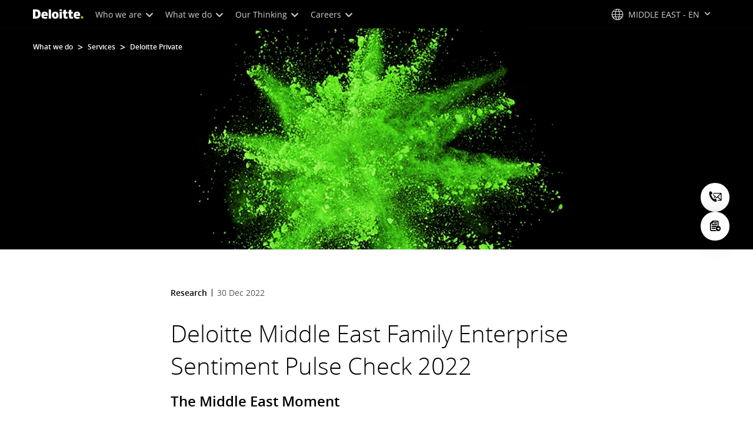

--- FILE ---
content_type: text/html;charset=utf-8
request_url: https://www.deloitte.com/middle-east/en/services/deloitte-private/research/dme-family-enterprise-sentiment-pulse-check-2022.html
body_size: 31664
content:



    
    
    
    
    
    
<!DOCTYPE HTML>

        <html lang="en" prefix="og: https://ogp.me/ns#">
    <head>
    <meta charset="UTF-8"/>
    <script defer="defer" type="text/javascript" src="https://rum.hlx.page/.rum/@adobe/helix-rum-js@%5E2/dist/rum-standalone.js" data-routing="program=137202,environment=1381092,tier=publish"></script>
<link rel="preconnect" href="https://fonts.googleapis.com"/>
    <link rel="preconnect" href="https://fonts.gstatic.com" crossorigin/>
    <link rel="preload" as="style" href="https://fonts.googleapis.com/css2?family=STIX+Two+Text:ital,wght@1,600&display=swap" onload="this.rel='stylesheet'"/>
    <noscript>
        <link href="https://fonts.googleapis.com/css2?family=STIX+Two+Text:ital,wght@1,600&display=swap" rel="stylesheet"/>
    </noscript>
    <link rel="preload" as="style" href="https://fonts.googleapis.com/css2?family=Noto+Serif+Hebrew:wght@500&family=Noto+Serif+JP:wght@500&family=Noto+Serif+KR:wght@500&family=Noto+Serif+SC:wght@500&family=Noto+Serif+TC:wght@500&family=Noto+Serif:ital,wght@1,500&display=swap" onload="this.rel='stylesheet'"/>

    <noscript>
        <link href="https://fonts.googleapis.com/css2?family=Noto+Serif+Hebrew:wght@500&family=Noto+Serif+JP:wght@500&family=Noto+Serif+KR:wght@500&family=Noto+Serif+SC:wght@500&family=Noto+Serif+TC:wght@500&family=Noto+Serif:ital,wght@1,500&display=swap" rel="stylesheet"/>
    </noscript>
        <link href="https://fonts.googleapis.com/css2?family=Noto+Sans+JP:wght@100..900&family=Noto+Sans+KR:wght@100..900&family=Noto+Sans+SC:wght@100..900&family=Noto+Sans+TC:wght@100..900&display=swap" rel="stylesheet"/>

    
        <link rel="dns-prefetch" href="https://media.deloitte.com/"/>
    
        <link rel="dns-prefetch" href="https://s.go-mpulse.net"/>
    
        <link rel="dns-prefetch" href="https://geolocation.onetrust.com"/>
    
        <link rel="dns-prefetch" href="https://cdn.cookielaw.org"/>
    
        <link rel="dns-prefetch" href="https://c.go-mpulse.net"/>
    
        <link rel="dns-prefetch" href="https://assets.adobedtm.com"/>
    
    
    
    
    
    
    
        <title>Deloitte Middle East Family Enterprise Sentiment Pulse Check 2022 | Deloitte Middle East</title>
    
    
    
    <meta name="template" content="modern--research-template"/>
    
    
     
    
    <script>
        window.isDynamicFetcherLiteEnabled = false;
        (function() {
            const queryParams = new URLSearchParams(window.location.search);
            const paramRegex = /<[^>]*>|[()\[\]\/]/g;// To check and remove [,],(),<,>,\, / and HTMl tag from query param.
            const sanitizedParams = {};
            queryParams.forEach((value, key) => {
                const sanitizedKey = key.replace(paramRegex, "");
                const decodedValue = decodeURIComponent(value);
                const sanitizedValue = decodedValue.replace(paramRegex, "");
                sanitizedParams[sanitizedKey] = sanitizedValue;
            });
            const updatedQuery = new URLSearchParams();
            for (const [key, value] of Object.entries(sanitizedParams)) {
                updatedQuery.append(key, value); // Automatically encodes special chars
            }
            const updatedQueryString = updatedQuery.toString();
            const currentQueryString = window.location.search.substring(1);
            if (updatedQueryString !== currentQueryString) {
                const updatedURL = window.location.origin + window.location.pathname + '?' + updatedQueryString;
                window.history.replaceState({}, '', updatedURL);
                window.location.reload();
            }
        })();
    </script>
   

    

    

<meta http-equiv="X-UA-Compatible" content="IE=Edge,chrome=1"/>
<meta name="viewport" content="width=device-width, initial-scale=1.0, minimum-scale=1.0"/>
<meta NAME="robots" CONTENT="index, follow, max-image-preview:standard"/>

    <link rel="canonical" href="https://www.deloitte.com/middle-east/en/services/deloitte-private/research/dme-family-enterprise-sentiment-pulse-check-2022.html"/>


    <meta name="thumbnail" content="https://media.deloitte.com/is/image/deloitte/me_pulse-check_p:660-x-660"/>


    <meta name="description" content="With the economic and geo-political landscape reflecting so much uncertainty, we wanted to test the sentiment of the region’s Family Enterprises across a range of market dynamics."/>
   

    <meta property="fb:app_id" content="391573044299401"/>

<meta property="og:type" content="website"/>
<meta property="og:site_name" content="Deloitte United States"/>
<meta name="twitter:site" content="@DeloitteUS"/>


    <meta property="og:url" content="https://www.deloitte.com/middle-east/en/services/deloitte-private/research/dme-family-enterprise-sentiment-pulse-check-2022.html"/>
    <meta name="twitter:url" content="https://www.deloitte.com/middle-east/en/services/deloitte-private/research/dme-family-enterprise-sentiment-pulse-check-2022.html"/>


    <meta property="og:image" content="https://media.deloitte.com/is/image/deloitte/me_pulse-check_p:1200-x-627"/>
    <meta name="twitter:image" content="https://media.deloitte.com/is/image/deloitte/me_pulse-check_p:1200-x-627"/>


   <meta property="og:title" content="Deloitte Middle East Family Enterprise Sentiment Pulse Check 2022 | Deloitte Middle East"/>
   <meta name="twitter:title" content="Deloitte Middle East Family Enterprise Sentiment Pulse Check 2022 | Deloitte Middle East"/>


    <meta property="og:description" content="With the economic and geo-political landscape reflecting so much uncertainty, we wanted to test the sentiment of the region’s Family Enterprises across a range of market dynamics."/>
    <meta name="twitter:description" content="With the economic and geo-political landscape reflecting so much uncertainty, we wanted to test the sentiment of the region’s Family Enterprises across a range of market dynamics."/>

<meta name="twitter:card" content="summary_large_image"/>





    <link rel="preload" href="/etc.clientlibs/modern/clientlibs/clientlib-critical/clientlib-critical-dynamic-fetcher.lc-5b361b499762c95439ddadbf97bcc33f-lc.min.css" as="style" type="text/css"><link rel="stylesheet" type="text/css" href="/etc.clientlibs/modern/clientlibs/clientlib-critical/clientlib-critical-dynamic-fetcher.lc-5b361b499762c95439ddadbf97bcc33f-lc.min.css"><link rel="preload" href="/etc.clientlibs/modern/clientlibs/clientlib-critical/clientlib-critical-dynamic-fetcher.lc-f0ee64b852f8a513ec5e52491f851118-lc.min.js" as="script" type="application/javascript"><script src="/etc.clientlibs/modern/clientlibs/clientlib-critical/clientlib-critical-dynamic-fetcher.lc-f0ee64b852f8a513ec5e52491f851118-lc.min.js"></script>
    
    
        
    


    
    <script>
        window.i18n = {
            "sliderPrev": "Previous slide",
            "sliderNext": "Next slide",
            "sliderFirst": "This is the first slide",
            "sliderLast": "This is the last slide",
            "sliderPagination": "Go to slide {{index}}",
            "getInTouch": "Get in touch",
            "getInTouchWith": "Get in touch with",
            "contacted": "Contacted",
            "contactedWith": "Contacted with",
            "eventsMultipleDates": "(multiple dates)",
            "pastEvents": "Past Event",
            "moreDetails": "More details",
            "lessDetails": "Less Details",
        }
        var isEditMode = "false";
		var isGatewayEnabled = "false";
		var isRegionalGatewayEnabled = "true";
        var isDesignMode = 'false';
        var isPreviewMode = 'false';
        var base = document.createElement('base');
        base.href = window.location.href;
        document.getElementsByTagName('head')[0].appendChild(base);
        var profilePagePath = "/middle-east/en/about/people/profiles";
        var twineSocialClientID = "$[secret:twine_social_client_id]";
        var twineSocialAccountCode = "$[env:twine_social_account_code]";
        var twineSocialGroupID = "";
        var default_profile_image = "default-profile-thumbnail";
	    var default_non_profile_image = "default-nonprofile-thumbnail";
        var dynamic_media_domain = "https://media.deloitte.com/is/image/deloitte/";
        var disableFeedbackBanner = "";
        var disableFeedbackBannerPageLevel = "";
        var hideGlobalPromoContainer = "";
        var isTMP = false;
        var OTGUID = "018ea966-ab8d-7344-aa90-647cce2cf3a2";
        var gigya_api_key = "3_HV0IcvFjhy6GgPyQ7w3qEmNrAPxgl1dpOyt9qQ2ScGN4BClLORqK1R3ArbWkBW4v";
        var siteDomain = "";
        var ccm_enabled;
        if(isTMP) {
            siteDomain = domain;
            if(siteDomain != "") {
                siteDomain=domain.slice(0,-1);
                if(siteDomain.indexOf(":")+1){
                    siteDomain=siteDomain.substr(siteDomain.indexOf(":")+1);
                }
            }
        }
        var siteCatConfig = 'false';
        var searchFacetsV2 = '[{"anchor":"Insights","label_with_op":"insights-article|insights-collection|insights-multimedia|insights-branded-landing|insights-research-hubs"},{"anchor":"Profiles","label_with_op":"dep-profile"},{"anchor":"Events","label_with_op":"event-details|premium-event-main"},{"anchor":"Research","label_with_op":"research|di-research|restricted-custom|collections|insights-research-hubs"},{"anchor":"Perspectives","label_with_op":"restricted-custom|perspectives|blog-perspectives|di-perspectives|multi-use-filter|collections"}]';
        var internalFacetsV2 = [];
        if(typeof searchFacetsV2 !== 'undefined' && searchFacetsV2 !== "") {
            internalFacetsV2 = JSON.parse(searchFacetsV2);
        }

        // Searchfacets variable is not used in modern. Hence keeping it same as modern so that JS does not break.
        var searchFacets = '[{"anchor":"Insights","label_with_op":"insights-article|insights-collection|insights-multimedia|insights-branded-landing|insights-research-hubs"},{"anchor":"Profiles","label_with_op":"dep-profile"},{"anchor":"Events","label_with_op":"event-details|premium-event-main"},{"anchor":"Research","label_with_op":"research|di-research|restricted-custom|collections|insights-research-hubs"},{"anchor":"Perspectives","label_with_op":"restricted-custom|perspectives|blog-perspectives|di-perspectives|multi-use-filter|collections"}]';
        searchFacets = searchFacets.replace(/&quot;|&#34;/g, '"');
        var internalFacets = [];

        if(typeof searchFacets!== 'undefined' && searchFacets !==""){
            internalFacets = JSON.parse(searchFacets);
        }

        var is_elastic_core = true;
        var elastic_search_key = "TkNEOVA0RUJKZzJiQkpxN3FnMHg6LXVUdFBBSzNTSTZtWl9OcEZqM1BGUQ";
        var elastic_search_engine = "https://deloitte-com-prod.es.northeurope.azure.elastic-cloud.com/modern-prod-english";

        var search_placeholder_extended = "Search Deloitte.com for industries, services, careers and more…";
        var filter_by = "Filter By";
        var cse_AllResultsLabel = "All results";
        var results_for = "Results for";
        var max_results = "More than 100 results";
        var search_placeholder = "Search";
        var Search_result_term = "";
        var word_results ="results found";
        var word_result ="result found";
        var search_suggestions = "Search suggestion";
        var showing = "Showing";
        var of = "of";
        var results = "results";
		var showing_results_for = "Showing results for {0}";
        var no_results_found_for = "No results found for {0}";
        var search_instead_for = "Search instead for";
		var modern_search = "Search";
        var Close = "Close";
        var arrow_right = "right arrow";
        var arrow_left = "left arrow";
		
        if(/MSIE (8\.[\.0-9]{0,})|MSIE (7\.[\.0-9]{0,})|MSIE (6\.[\.0-9]{0,})/i.test(navigator.userAgent)) {
            window.location.href= "";
        }
        var domain = "https://www.deloitte.com/";
        var domainKey = "modern-deloitte";

        var sc_currentPageName = '/middle-east/en/services/deloitte-private/research/dme-family-enterprise-sentiment-pulse-check-2022';
        var sc_currentPageHashValue = '5149b894';
        var sc_template = 'research';
        var sc_recCuratedPromos = "";
        var sc_recommArticle = "";
        var sc_recViewedPage = 'Recently_Viewed_Pages';
        var sc_featuredLink = 'Featured_Link';
        var sc_channel = "";
        var hideFromRecommendations_v2 = '';
        var pagePathValue = '/middle-east/en/services/deloitte-private/research/dme-family-enterprise-sentiment-pulse-check-2022';
        //Selector string contains Dep-Record-Name + PageID
		var selectorString = '';
        var siteSectionOverrideVal = "";
        var PAGE_NAME = "";
        var GOOGLE_MF_ACCOUNT = "";
        var GOOGLE_INCLUDE_GLOBAL = "";
        var RESULTS_FOR_LBL = "";
        var sc_secondLevelForProp5 = "";
        var temp_Name = 'modern--research-template';
        var isTempSite = false;
        var sc_secondLevel = "";
        var sc_thirdLevel = "";
        var sc_country = 'middle-east';
        var sc_language = 'en';
        var siteOverrideValueProp5 = '';
        var sc_mfCountry = 'middle-east';
        var sc_GatedOverlayEnabled = "";
        var sc_mfSite = 'Deloitte';
        var searchLocation = '/middle-east/en/search-results.html';
        var bgImgDesktop = '';
        var bgImgMobile = '';
        var bgColor = '';
        // Flag to hide/show experience selector. 
        var hideExperienceSelector = '';
        var singleDatePattern = '';
        var multiContinuesDatePattern = '';
        var multiNonContinuesDatePattern = '';
        var singlePatternWithComma = '';
        var weekDayPattern = '';
    </script>


    
    
    

    

    
    
    
<link rel="stylesheet" href="/etc.clientlibs/modern/clientlibs/clientlib-site/templates/clientlib-site-dynamic-fetcher.lc-17d703b3e3229cc13a4bfb20c7d9ea17-lc.min.css" type="text/css">



    

    
        <link media="print" href="/etc.clientlibs/modern/clientlibs/clientlib-print.lc-fcc4c4c1d7fdde5deca53689efc8db93-lc.min.css" rel="stylesheet" type="text/css">
    

    
    
        <script type="text/javascript">
</script>
 </div> 
</div>  <script type="text/plain" class="optanon-category-2"> (function(w,d,s,l,i){w[l]=w[l]||[];w[l].push({'gtm.start': new Date().getTime(),event:'gtm.js'});var f=d.getElementsByTagName(s)[0], j=d.createElement(s),dl=l!='dataLayer'?'&l='+l:'';j.async=true;j.src= '//www.googletagmanager.com/gtm.js?id='+i+dl;f.parentNode.insertBefore(j,f); })(window,document,'script','meDataLayer','GTM-N2FS4SWK'); function gtag(){meDataLayer.push(arguments);} </script> </div> </div><script async src="https://www.googletagmanager.com/gtag/js?id=G-BPN40PZY8J&l=meDataLayer"></script> <script> window.meDataLayer = window.meDataLayer || []; function gtag() { meDataLayer.push(arguments); } gtag('js', new Date()); gtag('config', 'G-BPN40PZY8J');</script> <noscript><iframe src="//www.googletagmanager.com/ns.html?id=GTM-N2FS4SWK&l=meDataLayer" height="0" width="0" style="display:none;visibility:hidden"></iframe>
</noscript>
<script>
</script>
    
    

    
        <script src="/content/dam/Deloitte/resources/js/CrossDomainConsentShare.js" data-document-language="true" type="text/javascript" charset="UTF-8"></script>
        <script src="https://cdn.cookielaw.org/scripttemplates/otSDKStub.js" data-document-language="true" data-dlayer-name="dataLayerOneTrust" type="text/javascript" charset="UTF-8" data-domain-script="018ea966-ab8d-7344-aa90-647cce2cf3a2"></script>
        
            <script src="/content/dam/Deloitte/resources/js/Pre-hidingAnalytics.js" type="text/javascript"></script>
        
    

    
        
            <script type="text/plain" src="https://assets.adobedtm.com/867a1b8828a8/7a15730b46dc/launch-670b0f7c7fb6.min.js" class="optanon-category-1" async></script>
        
        
    

    <link rel="icon" type="image/vnd.microsoft.icon" href="/content/dam/assets-shared/icons/middle-east/favicon.ico"/>
    <link rel="shortcut icon" type="image/vnd.microsoft.icon" href="/content/dam/assets-shared/icons/middle-east/favicon.ico"/>
    <link rel="apple-touch-icon" sizes="57x57" href="/content/dam/assets-shared/icons/middle-east/apple-icon-57x57.png"/>
    <link rel="apple-touch-icon" sizes="72x72" href="/content/dam/assets-shared/icons/middle-east/apple-icon-72x72.png"/>
    <link rel="apple-touch-icon" sizes="114x114" href="/content/dam/assets-shared/icons/middle-east/apple-icon-114x114.png"/>
    <link rel="apple-touch-icon" sizes="144x144" href="/content/dam/assets-shared/icons/middle-east/apple-icon-144x144.png"/>

    <meta name="msapplication-config" content="/content/dam/assets-shared/icons/middle-east/browserconfig.xml"/>

    

    



<script type="text/javascript">
var regexPattern = /regionalCountry_[a-z]+-[a-z]+$/;
var regex= /regionalCountry_[a-z]+-[a-z]+-[a-z]+$/;
var preferredRegion = [];
for (var i = 0; i < localStorage.length; i++) {
    var key = localStorage.key(i);
    var value = localStorage.getItem(key);
    if ((regexPattern.test(key))||(regex.test(key))) {
        if (!preferredRegion.includes(value)) {
            preferredRegion.push(value);
        }
    }
}
</script>
<script type="text/javascript">
        var dataLayer = {};
        dataLayer.page={
            "attributes": {
                "authors": "",
                "blueprintName": "",
                "audienceJobFunction": "N/A",
                "audienceJobLevel": "N/A",
                "contentType": "Research",
                "contentSubType": "",
                "contentTypeLabel": "Research",
                "contentFormat": "N/A",
                "country": "middle-east",
                "createDate": "05 Oct 2024",
                "dateModified": "01 May 2024",
                "datePublished": "30 Dec 2022",
                "description": "With the economic and geo-political landscape reflecting so much uncertainty, we wanted to test the sentiment of the region’s Family Enterprises across a range of market dynamics.",
                "documentAge": "482",
                "mfSite" : "Deloitte",
                "media" : [],
                "pageID": "5149b894",
                "pageTemplate": "research",
                "pagename": "/middle-east/en/services/deloitte-private/research/dme-family-enterprise-sentiment-pulse-check-2022",
                "publishDate": "30 Dec 2022",
                "simpleFormName": "",
                "successType": "",
                "siteSection": "",
				"thumbnailUrl": "/content/dam/assets-zone2/middle-east/en/img/promos/about/2024/me_pulse-check_p.jpg",
				"urlCountry": "middle-east",
				"eventCity": "",
				"eventCountry": "",
				"eventEndDate": "",
				"eventStartDate": "",
				"eventStartTime": "",
				"eventSubType": "",
				"eventSubType18n": "",
				"eventType": "",
                "language": "en",
                "pageTitle": "Deloitte Middle East Family Enterprise Sentiment Pulse Check 2022 | Deloitte Middle East",
                "primarySubject": "Family enterprise",
                "secondarySubject": "Deloitte Review",
                "subBrand": "",
                "industriesL1":["N A"],
                "industriesL2":[],
                "servicesL1":["N A"],
                "servicesL2":[],
                "alliance":"N/A",
                "contentState":"Geo bound",
                "contentOrigin":"N/A",
                "templateContentType": "",
                "applicableLocation": [],
                "preferredRegion": preferredRegion
            }
        };
        dataLayer.page.attributes.vistorPreferredRegion=localStorage.getItem("regionalCountry_middle-east-en");
        dataLayer.dmd = {};
		dataLayer.custom={
		  "customActions": "",
          "customConversion1": "",
          "customConversion2": "",
          "customConversion3": "",
          "customConversion4": "",
          "customConversion5": "",
          "customConversion6": "",
          "customConversion7": "",
          "customTraffic1": "",
          "customTraffic2": "",
          "customTraffic3": "",
          "customTraffic4": "",
          "customTraffic5": "",
		  "globalcampaigncode": "",
          "targetingCodes": ""
        };
        dataLayer.search={
		  "searchTerm": "",
          "pageNum": "1",
          "Facet": "all"
        };
        dataLayer.trending={
            "promoIds": "",
            "pageTemplate": "research"
        };

        function handle_callback(response){
            dataLayer.dmd = response;
        }
</script>

    
    <script src="/content/dam/Deloitte/resources/static-fixes/static-fix.js" type="text/javascript"></script>
    <link rel="stylesheet" href="/content/dam/Deloitte/resources/static-fixes/static-fix.css"/>


<script nonce="bc019e8eba12d137e32af53aeb3965fa">(window.BOOMR_mq=window.BOOMR_mq||[]).push(["addVar",{"rua.upush":"false","rua.cpush":"true","rua.upre":"false","rua.cpre":"true","rua.uprl":"false","rua.cprl":"false","rua.cprf":"false","rua.trans":"SJ-7fc269a9-a1e9-4774-9ca7-33d8bba9ab5e","rua.cook":"false","rua.ims":"false","rua.ufprl":"false","rua.cfprl":"true","rua.isuxp":"false","rua.texp":"norulematch","rua.ceh":"false","rua.ueh":"false","rua.ieh.st":"0"}]);</script>
<script nonce="bc019e8eba12d137e32af53aeb3965fa">!function(){function o(n,i){if(n&&i)for(var r in i)i.hasOwnProperty(r)&&(void 0===n[r]?n[r]=i[r]:n[r].constructor===Object&&i[r].constructor===Object?o(n[r],i[r]):n[r]=i[r])}try{var n=decodeURIComponent("%7B%0A%20%20%20%20%22RT%22%3A%20%7B%0A%20%20%20%20%20%20%20%20%22cookie%22%3A%20%22%22%0A%20%20%20%20%7D%2C%0A%09%22Akamai%22%3A%20%7B%0A%09%09%22enabled%22%3A%20false%0A%09%7D%0A%7D");if(n.length>0&&window.JSON&&"function"==typeof window.JSON.parse){var i=JSON.parse(n);void 0!==window.BOOMR_config?o(window.BOOMR_config,i):window.BOOMR_config=i}}catch(r){window.console&&"function"==typeof window.console.error&&console.error("mPulse: Could not parse configuration",r)}}();</script>
                              <script nonce="bc019e8eba12d137e32af53aeb3965fa">!function(e){var n="https://s.go-mpulse.net/boomerang/";if("False"=="True")e.BOOMR_config=e.BOOMR_config||{},e.BOOMR_config.PageParams=e.BOOMR_config.PageParams||{},e.BOOMR_config.PageParams.pci=!0,n="https://s2.go-mpulse.net/boomerang/";if(window.BOOMR_API_key="MQC86-FLWFJ-W4JZR-HEYXH-N78CX",function(){function e(){if(!r){var e=document.createElement("script");e.id="boomr-scr-as",e.src=window.BOOMR.url,e.async=!0,o.appendChild(e),r=!0}}function t(e){r=!0;var n,t,a,i,d=document,O=window;if(window.BOOMR.snippetMethod=e?"if":"i",t=function(e,n){var t=d.createElement("script");t.id=n||"boomr-if-as",t.src=window.BOOMR.url,BOOMR_lstart=(new Date).getTime(),e=e||d.body,e.appendChild(t)},!window.addEventListener&&window.attachEvent&&navigator.userAgent.match(/MSIE [67]\./))return window.BOOMR.snippetMethod="s",void t(o,"boomr-async");a=document.createElement("IFRAME"),a.src="about:blank",a.title="",a.role="presentation",a.loading="eager",i=(a.frameElement||a).style,i.width=0,i.height=0,i.border=0,i.display="none",o.appendChild(a);try{O=a.contentWindow,d=O.document.open()}catch(_){n=document.domain,a.src="javascript:var d=document.open();d.domain='"+n+"';void 0;",O=a.contentWindow,d=O.document.open()}if(n)d._boomrl=function(){this.domain=n,t()},d.write("<bo"+"dy onload='document._boomrl();'>");else if(O._boomrl=function(){t()},O.addEventListener)O.addEventListener("load",O._boomrl,!1);else if(O.attachEvent)O.attachEvent("onload",O._boomrl);d.close()}function a(e){window.BOOMR_onload=e&&e.timeStamp||(new Date).getTime()}if(!window.BOOMR||!window.BOOMR.version&&!window.BOOMR.snippetExecuted){window.BOOMR=window.BOOMR||{},window.BOOMR.snippetStart=(new Date).getTime(),window.BOOMR.snippetExecuted=!0,window.BOOMR.snippetVersion=14,window.BOOMR.url=n+"MQC86-FLWFJ-W4JZR-HEYXH-N78CX";var i=document.currentScript||document.getElementsByTagName("script")[0],o=i.parentNode,r=!1,d=document.createElement("link");if(d.relList&&"function"==typeof d.relList.supports&&d.relList.supports("preload")&&"as"in d)window.BOOMR.snippetMethod="p",d.href=window.BOOMR.url,d.rel="preload",d.as="script",d.addEventListener("load",e),d.addEventListener("error",function(){t(!0)}),setTimeout(function(){if(!r)t(!0)},3e3),BOOMR_lstart=(new Date).getTime(),o.appendChild(d);else t(!1);if(window.addEventListener)window.addEventListener("load",a,!1);else if(window.attachEvent)window.attachEvent("onload",a)}}(),"".length>0)if(e&&"performance"in e&&e.performance&&"function"==typeof e.performance.setResourceTimingBufferSize)e.performance.setResourceTimingBufferSize();!function(){if(BOOMR=e.BOOMR||{},BOOMR.plugins=BOOMR.plugins||{},!BOOMR.plugins.AK){var n="true"=="true"?1:0,t="",a="aod6p4axhzn7w2l5hqoa-f-c61d53a5e-clientnsv4-s.akamaihd.net",i="false"=="true"?2:1,o={"ak.v":"39","ak.cp":"70399","ak.ai":parseInt("800959",10),"ak.ol":"0","ak.cr":8,"ak.ipv":4,"ak.proto":"h2","ak.rid":"22bbb2ff","ak.r":47358,"ak.a2":n,"ak.m":"dsca","ak.n":"essl","ak.bpcip":"3.135.231.0","ak.cport":45620,"ak.gh":"23.208.24.232","ak.quicv":"","ak.tlsv":"tls1.3","ak.0rtt":"","ak.0rtt.ed":"","ak.csrc":"-","ak.acc":"","ak.t":"1769815068","ak.ak":"hOBiQwZUYzCg5VSAfCLimQ==rU1nBBAq3TN1aAySTN63WW0SrG/gCUj8sjRvRaj1ikrgKxrOxF1ve77FQBVzHGO3MEW/wg/LzisCclLWxNv/I4zsf9WBTRhXjWczBQHgK4jPTqZpZqntiSmLQBW3oB7rHrB7/77P5C/RDWL2bYJYaDIRtUbmE+TtQWhSSoeZlAxTnO3j9tZOa046VylfX/21TBsP94Jg3pL0JgzKASmwEV6qrxXsh+BaNtgriMGOQyWI7XOEKOBNyixlBzDS6r8yieb3tcPOun8Ghc0pb1nq5fTJWocEReqCU6egkYy5EKkPvZyydY6z7kR9GBrY8h+C5Lo5VgCkDwd2/2EI7lvXszkT1KSaTXWqDrzvhlkWnPtfz+3B/H8kc7vRls7j2qHQnLyfbt94pQDBwQySVO1aVGnokgtzwDLnaayFnDgHsz4=","ak.pv":"308","ak.dpoabenc":"","ak.tf":i};if(""!==t)o["ak.ruds"]=t;var r={i:!1,av:function(n){var t="http.initiator";if(n&&(!n[t]||"spa_hard"===n[t]))o["ak.feo"]=void 0!==e.aFeoApplied?1:0,BOOMR.addVar(o)},rv:function(){var e=["ak.bpcip","ak.cport","ak.cr","ak.csrc","ak.gh","ak.ipv","ak.m","ak.n","ak.ol","ak.proto","ak.quicv","ak.tlsv","ak.0rtt","ak.0rtt.ed","ak.r","ak.acc","ak.t","ak.tf"];BOOMR.removeVar(e)}};BOOMR.plugins.AK={akVars:o,akDNSPreFetchDomain:a,init:function(){if(!r.i){var e=BOOMR.subscribe;e("before_beacon",r.av,null,null),e("onbeacon",r.rv,null,null),r.i=!0}return this},is_complete:function(){return!0}}}}()}(window);</script></head>
    
    <body class="page basicpage header--enabled " id="page-39b25d801b">
	<span hidden id="open-in-newtab">Link opens in a new tab</span>
	<span hidden id="open-in-newwindow">opens in new window</span>
	<noscript>
        <div style="background: #fbfbfb; color: red; border: 1px solid #DCDCDC; width: 95%; margin: 20px auto; padding: 20px; text-align: center; font-size: 16px; font-weight: 300; font-family: Calibri, sans-serif;">
            Please enable JavaScript to view the site.
        </div>
    </noscript>
    
    
    
<div class="root responsivegrid">


<div class="aem-Grid aem-Grid--12 aem-Grid--default--12 ">
    
    <div class="responsivegrid aem-GridColumn aem-GridColumn--default--12">


<div class="aem-Grid aem-Grid--12 aem-Grid--default--12 ">
    
    <div class="headerexperiencefragment no-padding-left-right aem-GridColumn aem-GridColumn--default--12">
<div>
    
        



<div class="aem-Grid aem-Grid--12 aem-Grid--default--12 ">
    
    <div class="header cmp-header dcom-theme2-3 no-padding-left-right aem-GridColumn aem-GridColumn--default--12">


<div id="header-default" data-clientlibs="{&#34;header&#34;:{&#34;hashJS&#34;:&#34;/etc.clientlibs/modern/clientlibs/clientlib-components/header.lc-e0f5ef850c24e90738febda427d8426d-lc.min.js&#34;,&#34;hashCSS&#34;:&#34;&#34;,&#34;hashMobileCss&#34;:&#34;&#34;},&#34;modal-v2&#34;:{&#34;hashJS&#34;:&#34;/etc.clientlibs/modern/clientlibs/clientlib-components/modal-v2.lc-3789c85039844a6e94646c60ca932548-lc.min.js&#34;,&#34;hashCSS&#34;:&#34;/etc.clientlibs/modern/clientlibs/clientlib-components/modal-v2.lc-86b056ad7b738f041d2de8239006c692-lc.min.css&#34;,&#34;hashMobileCss&#34;:&#34;/etc.clientlibs/modern/clientlibs/clientlib-components-mobile/modal-v2.lc-3c58a867df63acde4ca17950aeca0116-lc.min.css&#34;}}" data-component="header modal-v2">
    <a class="cmp-skip-navigation-link" href="#maincontent" aria-label="Skip to main content" role="button">Skip to main content</a>
    <header id="header" role="banner">
        <div class="aem-Grid aem-Grid--12 cmp-header__container">
            <div class="aem-GridColumn aem-GridColumn--default--8 aem-GridColumn--tablet--6 aem-GridColumn--phone--4 no-padding">
                <div class="cmp-header__logo__menu-wrapper">
                    <div class="cmp-header__logo ">
                        <div class="image cmp-image">
                            <div class="cmp-image" itemscope="" itemtype="http://schema.org/ImageObject">
                                <a class="cmp-image__link" data-cmp-clickable="" href="/middle-east/en.html">
                                    <img itemprop="contentUrl" title="Deloitte" alt="deloitte_logo" class="cmp-image__image" src="/content/dam/assets-shared/logos/svg/a-d/deloitte.svg" width="182" height="34"/>
                                    <img alt="deloitte_logo" class="cmp-header__logo--print" src="/content/dam/assets-shared/logos/png/a-d/deloitte-print.png" width="182" height="34"/>
                                    
                                </a>
                            </div>
                        </div>
                    </div>
                    <nav class="cmp-header__primary-nav-wrapper" aria-label="header navigation">
                        




    <ul class="cmp-header__primary-nav cmp-header__primary-nav--desktop">
        <li class="cmp-header__primary-nav-item" data-clientlibs="{&#34;experience-selector&#34;:{&#34;hashJS&#34;:&#34;/etc.clientlibs/modern/clientlibs/clientlib-components/experience-selector.lc-7d3999755f79ff7626e026b49ebff6df-lc.min.js&#34;,&#34;hashCSS&#34;:&#34;&#34;,&#34;hashMobileCss&#34;:&#34;&#34;}}" data-component="header experience-selector">
            <a href="#" class="cmp-header__primary-nav-link" aria-haspopup="true">
                Who we are <i class="icon-chevron-down"></i>
            </a>
            <div class="cmp-header__slidedown-container">
                <div class="aem-Grid aem-Grid--12">
                    <div class="no-padding-left-right aem-GridColumn aem-GridColumn--default--12 cmp-header__subnav">
                        <nav class="cmp-header__subnav-tab">
                            <ul>
                                <li>
                                    <a href="/middle-east/en/about.html?icid=top_about" aria-haspopup="false">
                                        Overview 
                                    </a>
                                    
                                 </li>  
                            
                                <li>
                                    <a href="#" aria-haspopup="true">
                                        Purpose &amp; Values 
                                    </a>
                                    <i class='icon-angle-right'></i>
                                 </li>  
                            
                                <li>
                                    <a href="#" aria-haspopup="true">
                                        Our People 
                                    </a>
                                    <i class='icon-angle-right'></i>
                                 </li>  
                            
                                <li>
                                    <a href="#" aria-haspopup="true">
                                        Governance 
                                    </a>
                                    <i class='icon-angle-right'></i>
                                 </li>  
                            
                                <li>
                                    <a href="#" aria-haspopup="true">
                                        Recognition 
                                    </a>
                                    <i class='icon-angle-right'></i>
                                 </li>  
                            
                                <li>
                                    <a href="/middle-east/en/about/press-room.html?icid=top_press-room" aria-haspopup="false">
                                        Press room 
                                    </a>
                                    
                                 </li>  
                            
                                <li>
                                    <a href="/middle-east/en/contact/contact-us.html?icid=top_contact-us" aria-haspopup="false">
                                        Contact Us 
                                    </a>
                                    
                                 </li>  
                            </ul>
                        </nav>    
                        <div class="cmp-header__subnav-tab-content">
                            <section class="cmp-header__subnav-tab-content-section" role="tabpanel" aria-labelledby="tab content" tabindex="0">
                              <div class="cmp-header__subnav-tab-content-section-container">
                                    <div class="cmp-header__subnav-tab-content-list-wrapper">
                                        <div class="cmp-header__subnav-tab-content-list">
                                            
                                        </div>  
                                    </div>
                                    
                                </div>
                            </section>
                        
                            <section class="cmp-header__subnav-tab-content-section" role="tabpanel" aria-labelledby="tab content" tabindex="0">
                              <div class="cmp-header__subnav-tab-content-section-container">
                                    <div class="cmp-header__subnav-tab-content-list-wrapper">
                                        <div class="cmp-header__subnav-tab-content-list">
                                            <ul role="none">
                                                <li role="none"> <a href="/middle-east/en/about/story/purpose-values.html?icid=top_purpose-values">
                                                    What we believe in <i></i></a>
                                                </li>
                                            
                                                <li role="none"> <a href="/middle-east/en/about/story/facts-and-figures.html?icid=top_facts-and-figures">
                                                    Facts &amp; figures <i></i></a>
                                                </li>
                                            
                                                <li role="none"> <a href="/middle-east/en/about/story/impact.html?icid=top_impact">
                                                    Future vision <i></i></a>
                                                </li>
                                            </ul>
                                        </div>  
                                    </div>
                                    
                                </div>
                            </section>
                        
                            <section class="cmp-header__subnav-tab-content-section" role="tabpanel" aria-labelledby="tab content" tabindex="0">
                              <div class="cmp-header__subnav-tab-content-section-container">
                                    <div class="cmp-header__subnav-tab-content-list-wrapper">
                                        <div class="cmp-header__subnav-tab-content-list">
                                            <ul role="none">
                                                <li role="none"> <a href="/middle-east/en/about/people/social-responsibility.html?icid=top_social-responsibility">
                                                    Social responsibility <i></i></a>
                                                </li>
                                            
                                                <li role="none"> <a href="/middle-east/en/about/people/people-stories.html?icid=top_people-stories">
                                                    People stories <i></i></a>
                                                </li>
                                            </ul>
                                        </div>  
                                    </div>
                                    
                                </div>
                            </section>
                        
                            <section class="cmp-header__subnav-tab-content-section" role="tabpanel" aria-labelledby="tab content" tabindex="0">
                              <div class="cmp-header__subnav-tab-content-section-container">
                                    <div class="cmp-header__subnav-tab-content-list-wrapper">
                                        <div class="cmp-header__subnav-tab-content-list">
                                            <ul role="none">
                                                <li role="none"> <a href="/middle-east/en/about/governance/network-brand-alliances.html?icid=top_network-brand-alliances">
                                                    Network, brands &amp; alliances <i></i></a>
                                                </li>
                                            
                                                <li role="none"> <a href="/middle-east/en/events.html?icid=top_events">
                                                    Global events <i></i></a>
                                                </li>
                                            
                                                <li role="none"> 
                                                    Global Impact Report <i></i>
                                                </li>
                                            </ul>
                                        </div>  
                                    </div>
                                    
                                </div>
                            </section>
                        
                            <section class="cmp-header__subnav-tab-content-section" role="tabpanel" aria-labelledby="tab content" tabindex="0">
                              <div class="cmp-header__subnav-tab-content-section-container">
                                    <div class="cmp-header__subnav-tab-content-list-wrapper">
                                        <div class="cmp-header__subnav-tab-content-list">
                                            <ul role="none">
                                                <li role="none"> <a href="/middle-east/en/about/recognition/accolades.html?icid=top_accolades">
                                                    Accolades <i></i></a>
                                                </li>
                                            
                                                <li role="none"> <a href="/middle-east/en/about/recognition/news.html?icid=top_news">
                                                    Deloitte in the News <i></i></a>
                                                </li>
                                            </ul>
                                        </div>  
                                    </div>
                                    
                                </div>
                            </section>
                        
                            <section class="cmp-header__subnav-tab-content-section" role="tabpanel" aria-labelledby="tab content" tabindex="0">
                              <div class="cmp-header__subnav-tab-content-section-container">
                                    <div class="cmp-header__subnav-tab-content-list-wrapper">
                                        <div class="cmp-header__subnav-tab-content-list">
                                            
                                        </div>  
                                    </div>
                                    
                                </div>
                            </section>
                        
                            <section class="cmp-header__subnav-tab-content-section" role="tabpanel" aria-labelledby="tab content" tabindex="0">
                              <div class="cmp-header__subnav-tab-content-section-container">
                                    <div class="cmp-header__subnav-tab-content-list-wrapper">
                                        <div class="cmp-header__subnav-tab-content-list">
                                            
                                        </div>  
                                    </div>
                                    
                                </div>
                            </section>
                        </div>          
                </div>
            </div>
        </li>
    
        <li class="cmp-header__primary-nav-item" data-component="header experience-selector">
            <a href="#" class="cmp-header__primary-nav-link" aria-haspopup="true">
                What we do  <i class="icon-chevron-down"></i>
            </a>
            <div class="cmp-header__slidedown-container">
                <div class="aem-Grid aem-Grid--12">
                    <div class="no-padding-left-right aem-GridColumn aem-GridColumn--default--12 cmp-header__subnav">
                        <nav class="cmp-header__subnav-tab">
                            <ul>
                                <li>
                                    <a href="/middle-east/en/what-we-do.html?icid=top_what-we-do" aria-haspopup="false">
                                        Overview 
                                    </a>
                                    
                                 </li>  
                            
                                <li>
                                    <a href="/middle-east/en/what-we-do/case-studies.html?icid=top_case-studies" aria-haspopup="false">
                                        Case studies 
                                    </a>
                                    
                                 </li>  
                            
                                <li>
                                    <a href="#" aria-haspopup="true">
                                        Services 
                                    </a>
                                    <i class='icon-angle-right'></i>
                                 </li>  
                            
                                <li>
                                    <a href="#" aria-haspopup="true">
                                        Industries 
                                    </a>
                                    <i class='icon-angle-right'></i>
                                 </li>  
                            
                                <li>
                                    <a href="#" aria-haspopup="true">
                                        Alliances 
                                    </a>
                                    <i class='icon-angle-right'></i>
                                 </li>  
                            </ul>
                        </nav>    
                        <div class="cmp-header__subnav-tab-content">
                            <section class="cmp-header__subnav-tab-content-section" role="tabpanel" aria-labelledby="tab content" tabindex="0">
                              <div class="cmp-header__subnav-tab-content-section-container">
                                    <div class="cmp-header__subnav-tab-content-list-wrapper">
                                        <div class="cmp-header__subnav-tab-content-list">
                                            
                                        </div>  
                                    </div>
                                    
                                </div>
                            </section>
                        
                            <section class="cmp-header__subnav-tab-content-section" role="tabpanel" aria-labelledby="tab content" tabindex="0">
                              <div class="cmp-header__subnav-tab-content-section-container">
                                    <div class="cmp-header__subnav-tab-content-list-wrapper">
                                        <div class="cmp-header__subnav-tab-content-list">
                                            
                                        </div>  
                                    </div>
                                    
                                </div>
                            </section>
                        
                            <section class="cmp-header__subnav-tab-content-section" role="tabpanel" aria-labelledby="tab content" tabindex="0">
                              <div class="cmp-header__subnav-tab-content-section-container">
                                    <div class="cmp-header__subnav-tab-content-list-wrapper">
                                        <div class="cmp-header__subnav-tab-content-list">
                                            <ul role="none">
                                                <li role="none"> <a href="/middle-east/en/services/audit-assurance.html?icid=top_audit" class="cmp-header__nav-has-levels">
                                                    Audit <i></i></a>
                                                </li>
                                            
                                                <li role="none"> <a href="/middle-east/en/services/audit-assurance/services/assurance.html?icid=top_assurance" class="cmp-header__nav-has-levels">
                                                    Assurance <i></i></a>
                                                </li>
                                            
                                                <li role="none"> <a href="/middle-east/en/services/tax/services/business-process-solutions.html?icid=top_business-process-solutions-overview" class="cmp-header__nav-has-levels">
                                                    Business Process Solutions <i></i></a>
                                                </li>
                                            
                                                <li role="none"> <a href="/middle-east/en/services/consulting/services/customer-marketing.html?icid=top_customer-marketing" class="cmp-header__nav-has-levels">
                                                    Customer <i></i></a>
                                                </li>
                                            
                                                <li role="none"> <a href="/middle-east/en/services/consulting/services/cyber.html?icid=top_cyber-risk" class="cmp-header__nav-has-levels">
                                                    Cyber <i></i></a>
                                                </li>
                                            
                                                <li role="none"> <a href="/middle-east/en/services/deloitte-private.html?icid=top_deloitte-private" class="cmp-header__nav-has-levels">
                                                    Deloitte Private <i></i></a>
                                                </li>
                                            
                                                <li role="none"> <a href="/middle-east/en/services/consulting/services/engineering-ai-data.html?icid=top_core-business-operations" class="cmp-header__nav-has-levels">
                                                    Engineering, AI &amp; Data <i></i></a>
                                                </li>
                                            
                                                <li role="none"> <a href="/middle-east/en/services/consulting/services/enterprise-technology-performance.html?icid=top_enterprise-technology-performance" class="cmp-header__nav-has-levels">
                                                    Enterprise Technology &amp; Performance <i></i></a>
                                                </li>
                                            
                                                <li role="none"> <a href="/middle-east/en/services/consulting/services/finance-transformation.html?icid=top_finance-transformation" class="cmp-header__nav-has-levels">
                                                    Finance Transformation <i></i></a>
                                                </li>
                                            
                                                <li role="none"> <a href="/middle-east/en/services/tax/services/global-employer-services.html?icid=top_global-employer-service" class="cmp-header__nav-has-levels">
                                                    Global Employer Services <i></i></a>
                                                </li>
                                            
                                                <li role="none"> <a href="/middle-east/en/services/consulting/services/human-capital.html?icid=top_human-capital" class="cmp-header__nav-has-levels">
                                                    Human Capital <i></i></a>
                                                </li>
                                            
                                                <li role="none"> <a href="/middle-east/en/services/consulting/services/strategy-transactions.html?icid=top_strategy-transactions" class="cmp-header__nav-has-levels">
                                                    Strategy &amp; Transactions <i></i></a>
                                                </li>
                                            
                                                <li role="none"> <a href="/middle-east/en/services/consulting/services/risk-regulatory-forensic.html?icid=top_deloitte-forensic" class="cmp-header__nav-has-levels">
                                                    Risk, Regulatory &amp; Forensic <i></i></a>
                                                </li>
                                            
                                                <li role="none"> <a href="/middle-east/en/services/tax.html?icid=top_tax" class="cmp-header__nav-has-levels">
                                                    Tax <i></i></a>
                                                </li>
                                            </ul>
                                        </div>  
                                    </div>
                                    
                                </div>
                            </section>
                        
                            <section class="cmp-header__subnav-tab-content-section" role="tabpanel" aria-labelledby="tab content" tabindex="0">
                              <div class="cmp-header__subnav-tab-content-section-container">
                                    <div class="cmp-header__subnav-tab-content-list-wrapper">
                                        <div class="cmp-header__subnav-tab-content-list">
                                            <ul role="none">
                                                <li role="none"> <a href="/middle-east/en/Industries/consumer/about.html?icid=top_about" class="cmp-header__nav-has-levels">
                                                    Consumer <i></i></a>
                                                </li>
                                            
                                                <li role="none"> <a href="/middle-east/en/Industries/energy/about.html?icid=top_about" class="cmp-header__nav-has-levels">
                                                    Energy, Resources &amp; Industrials <i></i></a>
                                                </li>
                                            
                                                <li role="none"> <a href="/middle-east/en/Industries/financial-services/about.html?icid=top_about" class="cmp-header__nav-has-levels">
                                                    Financial Services <i></i></a>
                                                </li>
                                            
                                                <li role="none"> <a href="/middle-east/en/Industries/government-public/about.html?icid=top_about" class="cmp-header__nav-has-levels">
                                                    Government &amp; Public Services <i></i></a>
                                                </li>
                                            
                                                <li role="none"> <a href="/middle-east/en/Industries/life-sciences-health-care/about.html?icid=top_about" class="cmp-header__nav-has-levels">
                                                    Life Sciences &amp; Health Care <i></i></a>
                                                </li>
                                            
                                                <li role="none"> <a href="/middle-east/en/Industries/tmt/about.html?icid=top_about" class="cmp-header__nav-has-levels">
                                                    Technology, Media &amp; Telecommunications <i></i></a>
                                                </li>
                                            </ul>
                                        </div>  
                                    </div>
                                    
                                </div>
                            </section>
                        
                            <section class="cmp-header__subnav-tab-content-section" role="tabpanel" aria-labelledby="tab content" tabindex="0">
                              <div class="cmp-header__subnav-tab-content-section-container">
                                    <div class="cmp-header__subnav-tab-content-list-wrapper">
                                        <div class="cmp-header__subnav-tab-content-list">
                                            <ul role="none">
                                                <li role="none"> <a href="/middle-east/en/alliances/adobe.html?icid=top_adobe">
                                                    Adobe <i></i></a>
                                                </li>
                                            
                                                <li role="none"> <a href="/middle-east/en/alliances/deloitte-and-anaplan-alliance.html?icid=top_deloitte-and-anaplan-alliance">
                                                    Anaplan <i></i></a>
                                                </li>
                                            
                                                <li role="none"> <a href="/middle-east/en/alliances/aws.html?icid=top_aws">
                                                    AWS <i></i></a>
                                                </li>
                                            
                                                <li role="none"> <a href="/middle-east/en/alliances/google.html?icid=top_google">
                                                    Google <i></i></a>
                                                </li>
                                            
                                                <li role="none"> <a href="/middle-east/en/alliances/oracle.html?icid=top_oracle">
                                                    Oracle <i></i></a>
                                                </li>
                                            
                                                <li role="none"> <a href="/middle-east/en/alliances/salesforce.html?icid=top_salesforce">
                                                    Salesforce <i></i></a>
                                                </li>
                                            
                                                <li role="none"> <a href="/middle-east/en/alliances/sap.html?icid=top_sap">
                                                    SAP <i></i></a>
                                                </li>
                                            
                                                <li role="none"> <a href="/middle-east/en/alliances/servicenow.html?icid=top_servicenow">
                                                    ServiceNow <i></i></a>
                                                </li>
                                            </ul>
                                        </div>  
                                    </div>
                                    
                                </div>
                            </section>
                        </div>          
                </div>
            </div>
        </li>
    
        <li class="cmp-header__primary-nav-item" data-component="header experience-selector">
            <a href="#" class="cmp-header__primary-nav-link" aria-haspopup="true">
                Our Thinking <i class="icon-chevron-down"></i>
            </a>
            <div class="cmp-header__slidedown-container">
                <div class="aem-Grid aem-Grid--12">
                    <div class="no-padding-left-right aem-GridColumn aem-GridColumn--default--12 cmp-header__subnav">
                        <nav class="cmp-header__subnav-tab">
                            <ul>
                                <li>
                                    <a href="/middle-east/en/our-thinking.html?icid=top_our-thinking" aria-haspopup="false">
                                        Overview 
                                    </a>
                                    
                                 </li>  
                            
                                <li>
                                    <a href="#" aria-haspopup="true">
                                        Industry thinking 
                                    </a>
                                    <i class='icon-angle-right'></i>
                                 </li>  
                            
                                <li>
                                    <a href="https://www2.deloitte.com/us/en/insights.html" target="_blank" rel="noopener" aria-haspopup="false">
                                        Deloitte Insights <i class='icon-external-link'></i>
                                    </a>
                                    
                                 </li>  
                            
                                <li>
                                    <a href="/middle-east/en/our-thinking/mepov-magazine.html?icid=top_mepov-magazine" target="_blank" rel="noopener" aria-haspopup="false">
                                        ME Point of View Magazine <i class='icon-external-link'></i>
                                    </a>
                                    
                                 </li>  
                            
                                <li>
                                    <a href="/middle-east/en/our-thinking/middle-east-economic-monitor-mecon.html?icid=top_middle-east-economic-monitor-mecon" aria-haspopup="false">
                                        Middle East Economic Monitor (MEcon) 
                                    </a>
                                    
                                 </li>  
                            
                                <li>
                                    <a aria-haspopup="false">
                                         
                                    </a>
                                    
                                 </li>  
                            
                                <li>
                                    <a aria-haspopup="false">
                                         
                                    </a>
                                    
                                 </li>  
                            
                                <li>
                                    <a href="/middle-east/en/issues/climate.html?icid=top_climate" aria-haspopup="false">
                                        Climate 
                                    </a>
                                    
                                 </li>  
                            
                                <li>
                                    <a href="/middle-east/en/issues/digital.html?icid=top_digital" aria-haspopup="false">
                                        Digital 
                                    </a>
                                    
                                 </li>  
                            
                                <li>
                                    <a href="/middle-east/en/issues/work.html?icid=top_work" aria-haspopup="false">
                                        Work 
                                    </a>
                                    
                                 </li>  
                            </ul>
                        </nav>    
                        <div class="cmp-header__subnav-tab-content">
                            <section class="cmp-header__subnav-tab-content-section" role="tabpanel" aria-labelledby="tab content" tabindex="0">
                              <div class="cmp-header__subnav-tab-content-section-container">
                                    <div class="cmp-header__subnav-tab-content-list-wrapper">
                                        <div class="cmp-header__subnav-tab-content-list">
                                            
                                        </div>  
                                    </div>
                                    
                                </div>
                            </section>
                        
                            <section class="cmp-header__subnav-tab-content-section" role="tabpanel" aria-labelledby="tab content" tabindex="0">
                              <div class="cmp-header__subnav-tab-content-section-container">
                                    <div class="cmp-header__subnav-tab-content-list-wrapper">
                                        <div class="cmp-header__subnav-tab-content-list">
                                            <ul role="none">
                                                <li role="none"> <a href="/middle-east/en/Industries/automotive.html?icid=top_automotive">
                                                    Automotive <i></i></a>
                                                </li>
                                            
                                                <li role="none"> <a href="/middle-east/en/Industries/consumer-products.html?icid=top_consumer-products">
                                                    Consumer Products <i></i></a>
                                                </li>
                                            
                                                <li role="none"> <a href="/middle-east/en/Industries/retail.html?icid=top_retail">
                                                    Retail, Wholesale &amp; Distribution <i></i></a>
                                                </li>
                                            
                                                <li role="none"> <a href="/middle-east/en/Industries/industrial-construction.html?icid=top_industrial-construction">
                                                    Industrial Products &amp; Construction <i></i></a>
                                                </li>
                                            
                                                <li role="none"> <a href="/middle-east/en/Industries/mining-metals.html?icid=top_mining-metals">
                                                    Mining &amp; Metals <i></i></a>
                                                </li>
                                            
                                                <li role="none"> <a href="/middle-east/en/Industries/energy-chemicals.html?icid=top_energy-chemicals">
                                                    Energy &amp; Chemicals <i></i></a>
                                                </li>
                                            
                                                <li role="none"> <a href="/middle-east/en/Industries/power-utilities-renewables.html?icid=top_power-utilities-renewables">
                                                    Power, Utilities &amp; Renewables <i></i></a>
                                                </li>
                                            
                                                <li role="none"> <a href="/middle-east/en/Industries/banking-capital-markets.html?icid=top_banking-capital-markets">
                                                    Banking &amp; Capital Markets <i></i></a>
                                                </li>
                                            
                                                <li role="none"> <a href="/middle-east/en/Industries/insurance.html?icid=top_insurance">
                                                    Insurance <i></i></a>
                                                </li>
                                            
                                                <li role="none"> <a href="/middle-east/en/Industries/investment-management.html?icid=top_investment-management">
                                                    Investment Management <i></i></a>
                                                </li>
                                            
                                                <li role="none"> <a href="/middle-east/en/Industries/real-estate.html?icid=top_real-estate">
                                                    Real Estate <i></i></a>
                                                </li>
                                            
                                                <li role="none"> <a href="/middle-east/en/Industries/central-government.html?icid=top_central-government">
                                                    Central Government <i></i></a>
                                                </li>
                                            
                                                <li role="none"> <a href="/middle-east/en/Industries/defense-security-justice.html?icid=top_defense-security-justice">
                                                    Defense, Security &amp; Justice <i></i></a>
                                                </li>
                                            
                                                <li role="none"> <a href="/middle-east/en/Industries/health-human-services.html?icid=top_health-human-services">
                                                    Health &amp; Human Services <i></i></a>
                                                </li>
                                            
                                                <li role="none"> <a href="/middle-east/en/Industries/infrastructure.html?icid=top_infrastructure">
                                                    Infrastructure, Transport &amp; Regional Government <i></i></a>
                                                </li>
                                            
                                                <li role="none"> <a href="/middle-east/en/Industries/health-care.html?icid=top_health-care">
                                                    Health Care <i></i></a>
                                                </li>
                                            
                                                <li role="none"> <a href="/middle-east/en/Industries/life-sciences.html?icid=top_life-sciences">
                                                    Life Sciences <i></i></a>
                                                </li>
                                            
                                                <li role="none"> <a href="/middle-east/en/Industries/technology.html?icid=top_technology">
                                                    Technology <i></i></a>
                                                </li>
                                            
                                                <li role="none"> <a href="/middle-east/en/Industries/telecom-media-entertainment.html?icid=top_telecom-media-entertainment">
                                                    Telecommunications, Media &amp; Entertainment <i></i></a>
                                                </li>
                                            </ul>
                                        </div>  
                                    </div>
                                    
                                </div>
                            </section>
                        
                            <section class="cmp-header__subnav-tab-content-section" role="tabpanel" aria-labelledby="tab content" tabindex="0">
                              <div class="cmp-header__subnav-tab-content-section-container">
                                    <div class="cmp-header__subnav-tab-content-list-wrapper">
                                        <div class="cmp-header__subnav-tab-content-list">
                                            
                                        </div>  
                                    </div>
                                    
                                </div>
                            </section>
                        
                            <section class="cmp-header__subnav-tab-content-section" role="tabpanel" aria-labelledby="tab content" tabindex="0">
                              <div class="cmp-header__subnav-tab-content-section-container">
                                    <div class="cmp-header__subnav-tab-content-list-wrapper">
                                        <div class="cmp-header__subnav-tab-content-list">
                                            
                                        </div>  
                                    </div>
                                    
                                </div>
                            </section>
                        
                            <section class="cmp-header__subnav-tab-content-section" role="tabpanel" aria-labelledby="tab content" tabindex="0">
                              <div class="cmp-header__subnav-tab-content-section-container">
                                    <div class="cmp-header__subnav-tab-content-list-wrapper">
                                        <div class="cmp-header__subnav-tab-content-list">
                                            
                                        </div>  
                                    </div>
                                    
                                </div>
                            </section>
                        
                            <section class="cmp-header__subnav-tab-content-section" role="tabpanel" aria-labelledby="tab content" tabindex="0">
                              <div class="cmp-header__subnav-tab-content-section-container">
                                    <div class="cmp-header__subnav-tab-content-list-wrapper">
                                        <div class="cmp-header__subnav-tab-content-list">
                                            
                                        </div>  
                                    </div>
                                    
                                </div>
                            </section>
                        
                            <section class="cmp-header__subnav-tab-content-section" role="tabpanel" aria-labelledby="tab content" tabindex="0">
                              <div class="cmp-header__subnav-tab-content-section-container">
                                    <div class="cmp-header__subnav-tab-content-list-wrapper">
                                        <div class="cmp-header__subnav-tab-content-list">
                                            
                                        </div>  
                                    </div>
                                    
                                </div>
                            </section>
                        
                            <section class="cmp-header__subnav-tab-content-section" role="tabpanel" aria-labelledby="tab content" tabindex="0">
                              <div class="cmp-header__subnav-tab-content-section-container">
                                    <div class="cmp-header__subnav-tab-content-list-wrapper">
                                        <div class="cmp-header__subnav-tab-content-list">
                                            
                                        </div>  
                                    </div>
                                    
                                </div>
                            </section>
                        
                            <section class="cmp-header__subnav-tab-content-section" role="tabpanel" aria-labelledby="tab content" tabindex="0">
                              <div class="cmp-header__subnav-tab-content-section-container">
                                    <div class="cmp-header__subnav-tab-content-list-wrapper">
                                        <div class="cmp-header__subnav-tab-content-list">
                                            
                                        </div>  
                                    </div>
                                    
                                </div>
                            </section>
                        
                            <section class="cmp-header__subnav-tab-content-section" role="tabpanel" aria-labelledby="tab content" tabindex="0">
                              <div class="cmp-header__subnav-tab-content-section-container">
                                    <div class="cmp-header__subnav-tab-content-list-wrapper">
                                        <div class="cmp-header__subnav-tab-content-list">
                                            
                                        </div>  
                                    </div>
                                    
                                </div>
                            </section>
                        </div>          
                </div>
            </div>
        </li>
    
        <li class="cmp-header__primary-nav-item" data-component="header experience-selector">
            <a href="#" class="cmp-header__primary-nav-link" aria-haspopup="true">
                Careers <i class="icon-chevron-down"></i>
            </a>
            <div class="cmp-header__slidedown-container">
                <div class="aem-Grid aem-Grid--12">
                    <div class="no-padding-left-right aem-GridColumn aem-GridColumn--default--12 cmp-header__subnav">
                        <nav class="cmp-header__subnav-tab">
                            <ul>
                                <li>
                                    <a href="/middle-east/en/careers.html?icid=top_careers" aria-haspopup="false">
                                        Overview 
                                    </a>
                                    
                                 </li>  
                            
                                <li>
                                    <a href="https://middleeastjobs.deloitte.com/" aria-haspopup="false">
                                        Job search 
                                    </a>
                                    
                                 </li>  
                            
                                <li>
                                    <a href="/middle-east/en/careers/deloitte-life/benefits.html?icid=top_benefits" aria-haspopup="false">
                                        Benefits 
                                    </a>
                                    
                                 </li>  
                            
                                <li>
                                    <a href="/middle-east/en/careers/deloitte-life/awards.html?icid=top_awards" aria-haspopup="false">
                                        Awards &amp; recognition 
                                    </a>
                                    
                                 </li>  
                            
                                <li>
                                    <a href="/middle-east/en/about/story/impact.html?icid=top_impact" aria-haspopup="false">
                                        Impact Every Day 
                                    </a>
                                    
                                 </li>  
                            
                                <li>
                                    <a href="/middle-east/en/careers/deloitte-life/development.html?icid=top_development" aria-haspopup="false">
                                        Developing our people 
                                    </a>
                                    
                                 </li>  
                            
                                <li>
                                    <a href="/middle-east/en/about/alumni.html?icid=top_alumni" aria-haspopup="false">
                                        Alumni 
                                    </a>
                                    
                                 </li>  
                            </ul>
                        </nav>    
                        <div class="cmp-header__subnav-tab-content">
                            <section class="cmp-header__subnav-tab-content-section" role="tabpanel" aria-labelledby="tab content" tabindex="0">
                              <div class="cmp-header__subnav-tab-content-section-container">
                                    <div class="cmp-header__subnav-tab-content-list-wrapper">
                                        <div class="cmp-header__subnav-tab-content-list">
                                            
                                        </div>  
                                    </div>
                                    
                                </div>
                            </section>
                        
                            <section class="cmp-header__subnav-tab-content-section" role="tabpanel" aria-labelledby="tab content" tabindex="0">
                              <div class="cmp-header__subnav-tab-content-section-container">
                                    <div class="cmp-header__subnav-tab-content-list-wrapper">
                                        <div class="cmp-header__subnav-tab-content-list">
                                            
                                        </div>  
                                    </div>
                                    
                                </div>
                            </section>
                        
                            <section class="cmp-header__subnav-tab-content-section" role="tabpanel" aria-labelledby="tab content" tabindex="0">
                              <div class="cmp-header__subnav-tab-content-section-container">
                                    <div class="cmp-header__subnav-tab-content-list-wrapper">
                                        <div class="cmp-header__subnav-tab-content-list">
                                            
                                        </div>  
                                    </div>
                                    
                                </div>
                            </section>
                        
                            <section class="cmp-header__subnav-tab-content-section" role="tabpanel" aria-labelledby="tab content" tabindex="0">
                              <div class="cmp-header__subnav-tab-content-section-container">
                                    <div class="cmp-header__subnav-tab-content-list-wrapper">
                                        <div class="cmp-header__subnav-tab-content-list">
                                            
                                        </div>  
                                    </div>
                                    
                                </div>
                            </section>
                        
                            <section class="cmp-header__subnav-tab-content-section" role="tabpanel" aria-labelledby="tab content" tabindex="0">
                              <div class="cmp-header__subnav-tab-content-section-container">
                                    <div class="cmp-header__subnav-tab-content-list-wrapper">
                                        <div class="cmp-header__subnav-tab-content-list">
                                            
                                        </div>  
                                    </div>
                                    
                                </div>
                            </section>
                        
                            <section class="cmp-header__subnav-tab-content-section" role="tabpanel" aria-labelledby="tab content" tabindex="0">
                              <div class="cmp-header__subnav-tab-content-section-container">
                                    <div class="cmp-header__subnav-tab-content-list-wrapper">
                                        <div class="cmp-header__subnav-tab-content-list">
                                            
                                        </div>  
                                    </div>
                                    
                                </div>
                            </section>
                        
                            <section class="cmp-header__subnav-tab-content-section" role="tabpanel" aria-labelledby="tab content" tabindex="0">
                              <div class="cmp-header__subnav-tab-content-section-container">
                                    <div class="cmp-header__subnav-tab-content-list-wrapper">
                                        <div class="cmp-header__subnav-tab-content-list">
                                            
                                        </div>  
                                    </div>
                                    
                                </div>
                            </section>
                        </div>          
                </div>
            </div>
        </li>
    </ul>
    <ul class="cmp-header__primary-nav cmp-header__primary-nav--devices">
        <li class="cmp-header__primary-nav-item">
            <a href="#" class="cmp-header__primary-nav-link cmp-header__nav-has-levels" aria-haspopup="true">
                Who we are <i class="icon-chevron-right"></i>
            </a>
            <ul class="cmp-header__nav-level cmp-header__nav-level--1" style="display: none;">
                <li class="cmp-header__back-one-level">
                    <a href="#">
                        <i class="icon-chevron-left"></i> Main menu
                    </a>
                </li>
                <li class="cmp-header__nav-level-title">
                    <a>
                        Who we are
                    </a>
                </li>
                
                    <li>
                        <a href="/middle-east/en/about.html?icid=top_about" aria-haspopup="false">
                            Overview <i></i>
                        </a>
                        
                    </li>
                
                    <li>
                        <a href="#" class="cmp-header__nav-has-levels" aria-haspopup="true">
                            Purpose &amp; Values <i class="icon-chevron-right"></i>
                        </a>
                        <ul class="cmp-header__nav-level cmp-header__nav-level--2" style="display: none;">
                            <li class="cmp-header__back-one-level">
                                <a href="#">
                                    <i class="icon-chevron-left"></i> Who we are
                                </a>
                            </li>
                            <li class="cmp-header__nav-level-title">
                                <a href="/middle-east/en/about/story/purpose-values.html?icid=top_purpose-values">
                                    Purpose &amp; Values
                                </a>
                            </li>
                            
                                <li>
                                    <a href="/middle-east/en/about/story/purpose-values.html?icid=top_purpose-values" aria-haspopup="false">
                                        What we believe in <i></i>
                                    </a>
                                    
                                </li>
                            
                                <li>
                                    <a href="/middle-east/en/about/story/facts-and-figures.html?icid=top_facts-and-figures" aria-haspopup="false">
                                        Facts &amp; figures <i></i>
                                    </a>
                                    
                                </li>
                            
                                <li>
                                    <a href="/middle-east/en/about/story/impact.html?icid=top_impact" aria-haspopup="false">
                                        Future vision <i></i>
                                    </a>
                                    
                                </li>
                            
                        </ul>
                    </li>
                
                    <li>
                        <a href="#" class="cmp-header__nav-has-levels" aria-haspopup="true">
                            Our People <i class="icon-chevron-right"></i>
                        </a>
                        <ul class="cmp-header__nav-level cmp-header__nav-level--2" style="display: none;">
                            <li class="cmp-header__back-one-level">
                                <a href="#">
                                    <i class="icon-chevron-left"></i> Who we are
                                </a>
                            </li>
                            <li class="cmp-header__nav-level-title">
                                <a href="/middle-east/en/about/people.html?icid=top_people">
                                    Our People
                                </a>
                            </li>
                            
                                <li>
                                    <a href="/middle-east/en/about/people/social-responsibility.html?icid=top_social-responsibility" aria-haspopup="false">
                                        Social responsibility <i></i>
                                    </a>
                                    
                                </li>
                            
                                <li>
                                    <a href="/middle-east/en/about/people/people-stories.html?icid=top_people-stories" aria-haspopup="false">
                                        People stories <i></i>
                                    </a>
                                    
                                </li>
                            
                        </ul>
                    </li>
                
                    <li>
                        <a href="#" class="cmp-header__nav-has-levels" aria-haspopup="true">
                            Governance <i class="icon-chevron-right"></i>
                        </a>
                        <ul class="cmp-header__nav-level cmp-header__nav-level--2" style="display: none;">
                            <li class="cmp-header__back-one-level">
                                <a href="#">
                                    <i class="icon-chevron-left"></i> Who we are
                                </a>
                            </li>
                            <li class="cmp-header__nav-level-title">
                                <a href="/middle-east/en/about/governance.html?icid=top_governance">
                                    Governance
                                </a>
                            </li>
                            
                                <li>
                                    <a href="/middle-east/en/about/governance/network-brand-alliances.html?icid=top_network-brand-alliances" aria-haspopup="false">
                                        Network, brands &amp; alliances <i></i>
                                    </a>
                                    
                                </li>
                            
                                <li>
                                    <a href="/middle-east/en/events.html?icid=top_events" aria-haspopup="false">
                                        Global events <i></i>
                                    </a>
                                    
                                </li>
                            
                                <li>
                                    
                                        Global Impact Report <i></i>
                                    
                                    
                                </li>
                            
                        </ul>
                    </li>
                
                    <li>
                        <a href="#" class="cmp-header__nav-has-levels" aria-haspopup="true">
                            Recognition <i class="icon-chevron-right"></i>
                        </a>
                        <ul class="cmp-header__nav-level cmp-header__nav-level--2" style="display: none;">
                            <li class="cmp-header__back-one-level">
                                <a href="#">
                                    <i class="icon-chevron-left"></i> Who we are
                                </a>
                            </li>
                            <li class="cmp-header__nav-level-title">
                                <a href="/middle-east/en/about/recognition.html?icid=top_recognition">
                                    Recognition
                                </a>
                            </li>
                            
                                <li>
                                    <a href="/middle-east/en/about/recognition/accolades.html?icid=top_accolades" aria-haspopup="false">
                                        Accolades <i></i>
                                    </a>
                                    
                                </li>
                            
                                <li>
                                    <a href="/middle-east/en/about/recognition/news.html?icid=top_news" aria-haspopup="false">
                                        Deloitte in the News <i></i>
                                    </a>
                                    
                                </li>
                            
                        </ul>
                    </li>
                
                    <li>
                        <a href="/middle-east/en/about/press-room.html?icid=top_press-room" aria-haspopup="false">
                            Press room <i></i>
                        </a>
                        
                    </li>
                
                    <li>
                        <a href="/middle-east/en/contact/contact-us.html?icid=top_contact-us" aria-haspopup="false">
                            Contact Us <i></i>
                        </a>
                        
                    </li>
                
            </ul>
        </li>
    
        <li class="cmp-header__primary-nav-item">
            <a href="#" class="cmp-header__primary-nav-link cmp-header__nav-has-levels" aria-haspopup="true">
                What we do  <i class="icon-chevron-right"></i>
            </a>
            <ul class="cmp-header__nav-level cmp-header__nav-level--1" style="display: none;">
                <li class="cmp-header__back-one-level">
                    <a href="#">
                        <i class="icon-chevron-left"></i> Main menu
                    </a>
                </li>
                <li class="cmp-header__nav-level-title">
                    <a>
                        What we do 
                    </a>
                </li>
                
                    <li>
                        <a href="/middle-east/en/what-we-do.html?icid=top_what-we-do" aria-haspopup="false">
                            Overview <i></i>
                        </a>
                        
                    </li>
                
                    <li>
                        <a href="/middle-east/en/what-we-do/case-studies.html?icid=top_case-studies" aria-haspopup="false">
                            Case studies <i></i>
                        </a>
                        
                    </li>
                
                    <li>
                        <a href="#" class="cmp-header__nav-has-levels" aria-haspopup="true">
                            Services <i class="icon-chevron-right"></i>
                        </a>
                        <ul class="cmp-header__nav-level cmp-header__nav-level--2" style="display: none;">
                            <li class="cmp-header__back-one-level">
                                <a href="#">
                                    <i class="icon-chevron-left"></i> What we do 
                                </a>
                            </li>
                            <li class="cmp-header__nav-level-title">
                                <a href="/middle-east/en/services.html?icid=top_services">
                                    Services
                                </a>
                            </li>
                            
                                <li>
                                    <a href="#" class="cmp-header__nav-has-levels" aria-haspopup="true">
                                        Audit <i class="icon-chevron-right"></i>
                                    </a>
                                    <ul class="cmp-header__nav-level cmp-header__nav-level--3" style="display: none;">
                                        <li class="cmp-header__back-one-level">
                                            <a href="#">
                                                <i class="icon-chevron-left"></i> Services
                                            </a>
                                        </li>
                                        <li class="cmp-header__nav-level-title">
                                            <a href="/middle-east/en/services/audit-assurance.html?icid=top_audit">
                                                Audit
                                            </a>
                                        </li>
                                        
                                            <li>
                                                <a href="/middle-east/en/services/audit-assurance/services/audit.html?icid=top_audit">
                                                    Overview 
                                                </a>
                                            </li>
                                        
                                            <li>
                                                <a href="/middle-east/en/services/audit-assurance/services/external-audit.html?icid=top_external-audit">
                                                    External Audit 
                                                </a>
                                            </li>
                                        
                                            <li>
                                                <a href="/middle-east/en/services/audit-assurance/services/it-data-analytics.html?icid=top_it-data-analytics">
                                                    IT, Data &amp; Analytics 
                                                </a>
                                            </li>
                                        
                                    </ul>
                                </li>
                            
                                <li>
                                    <a href="#" class="cmp-header__nav-has-levels" aria-haspopup="true">
                                        Assurance <i class="icon-chevron-right"></i>
                                    </a>
                                    <ul class="cmp-header__nav-level cmp-header__nav-level--3" style="display: none;">
                                        <li class="cmp-header__back-one-level">
                                            <a href="#">
                                                <i class="icon-chevron-left"></i> Services
                                            </a>
                                        </li>
                                        <li class="cmp-header__nav-level-title">
                                            <a href="/middle-east/en/services/audit-assurance/services/assurance.html?icid=top_assurance">
                                                Assurance
                                            </a>
                                        </li>
                                        
                                            <li>
                                                <a href="/middle-east/en/services/audit-assurance/services/assurance.html?icid=top_assurance">
                                                    Overview 
                                                </a>
                                            </li>
                                        
                                            <li>
                                                
                                                    Accounting &amp; Reporting Assurance 
                                                
                                            </li>
                                        
                                            <li>
                                                <a href="/middle-east/en/services/audit-assurance/services/controls-assurance.html?icid=top_accounting-internal-controls">
                                                    Controls Assurance 
                                                </a>
                                            </li>
                                        
                                            <li>
                                                <a href="/middle-east/en/services/audit-assurance/services/sustainability-and-emerging-assurance.html?icid=top_sustainability-and-emerging-assurance">
                                                    Sustainability &amp; Emerging Assurance 
                                                </a>
                                            </li>
                                        
                                    </ul>
                                </li>
                            
                                <li>
                                    <a href="#" class="cmp-header__nav-has-levels" aria-haspopup="true">
                                        Business Process Solutions <i class="icon-chevron-right"></i>
                                    </a>
                                    <ul class="cmp-header__nav-level cmp-header__nav-level--3" style="display: none;">
                                        <li class="cmp-header__back-one-level">
                                            <a href="#">
                                                <i class="icon-chevron-left"></i> Services
                                            </a>
                                        </li>
                                        <li class="cmp-header__nav-level-title">
                                            <a href="/middle-east/en/services/tax/services/business-process-solutions.html?icid=top_business-process-solutions-overview">
                                                Business Process Solutions
                                            </a>
                                        </li>
                                        
                                            <li>
                                                <a href="/middle-east/en/services/tax/services/business-process-solutions.html?icid=top_business-process-solutions-overview">
                                                    Overview 
                                                </a>
                                            </li>
                                        
                                            <li>
                                                <a href="/middle-east/en/services/consulting/services/finance-operate-services.html?icid=top_finance-operate-services">
                                                    Finance Operate (Tax) 
                                                </a>
                                            </li>
                                        
                                            <li>
                                                
                                                    HR &amp; Payroll Operate 
                                                
                                            </li>
                                        
                                            <li>
                                                
                                                    Tax &amp; Statutory Compliance 
                                                
                                            </li>
                                        
                                    </ul>
                                </li>
                            
                                <li>
                                    <a href="#" class="cmp-header__nav-has-levels" aria-haspopup="true">
                                        Customer <i class="icon-chevron-right"></i>
                                    </a>
                                    <ul class="cmp-header__nav-level cmp-header__nav-level--3" style="display: none;">
                                        <li class="cmp-header__back-one-level">
                                            <a href="#">
                                                <i class="icon-chevron-left"></i> Services
                                            </a>
                                        </li>
                                        <li class="cmp-header__nav-level-title">
                                            <a href="/middle-east/en/services/consulting/services/customer-marketing.html?icid=top_customer-marketing">
                                                Customer
                                            </a>
                                        </li>
                                        
                                            <li>
                                                <a href="/middle-east/en/services/consulting/services/customer-marketing.html?icid=top_customer-marketing">
                                                    Overview 
                                                </a>
                                            </li>
                                        
                                            <li>
                                                <a href="/middle-east/en/services/consulting/services/customer-strategy-design.html?icid=top_customer-and-applied-design">
                                                    Customer Strategy &amp; Design 
                                                </a>
                                            </li>
                                        
                                            <li>
                                                <a href="/middle-east/en/what-we-do/capabilities/operate.html?icid=top_operate">
                                                    Customer as a Service / Operate 
                                                </a>
                                            </li>
                                        
                                            <li>
                                                <a href="/middle-east/en/services/consulting/services/marketing-commerce-product.html?icid=top_advertising-marketing-and-commerce">
                                                    Marketing, Commerce &amp; Product 
                                                </a>
                                            </li>
                                        
                                            <li>
                                                <a href="/middle-east/en/services/consulting/services/sales-service.html?icid=top_digital-customer">
                                                    Sales &amp; Service 
                                                </a>
                                            </li>
                                        
                                    </ul>
                                </li>
                            
                                <li>
                                    <a href="#" class="cmp-header__nav-has-levels" aria-haspopup="true">
                                        Cyber <i class="icon-chevron-right"></i>
                                    </a>
                                    <ul class="cmp-header__nav-level cmp-header__nav-level--3" style="display: none;">
                                        <li class="cmp-header__back-one-level">
                                            <a href="#">
                                                <i class="icon-chevron-left"></i> Services
                                            </a>
                                        </li>
                                        <li class="cmp-header__nav-level-title">
                                            <a href="/middle-east/en/services/consulting/services/cyber.html?icid=top_cyber-risk">
                                                Cyber
                                            </a>
                                        </li>
                                        
                                            <li>
                                                <a href="/middle-east/en/services/consulting/services/cyber.html?icid=top_cyber-risk">
                                                    Overview 
                                                </a>
                                            </li>
                                        
                                            <li>
                                                <a href="/middle-east/en/services/consulting/services/cyber-defense-resilience.html?icid=top_cyber-defense-resilience">
                                                    Cyber Defense &amp; Resilience 
                                                </a>
                                            </li>
                                        
                                            <li>
                                                <a href="/middle-east/en/what-we-do/capabilities/operate.html?icid=top_operate">
                                                    Cyber Operate 
                                                </a>
                                            </li>
                                        
                                            <li>
                                                <a href="/middle-east/en/services/consulting/services/cyber-strategy-transformation.html?icid=top_cyber-strategy-transformation">
                                                    Cyber Strategy &amp; Transformation 
                                                </a>
                                            </li>
                                        
                                            <li>
                                                <a href="/middle-east/en/services/consulting/services/digital-trust-and-privacy.html?icid=top_digital-trust-and-privacy">
                                                    Digital Trust &amp; Privacy 
                                                </a>
                                            </li>
                                        
                                            <li>
                                                <a href="/middle-east/en/services/consulting/services/enterprise-security.html?icid=top_enterprise-security">
                                                    Enterprise Security 
                                                </a>
                                            </li>
                                        
                                    </ul>
                                </li>
                            
                                <li>
                                    <a href="#" class="cmp-header__nav-has-levels" aria-haspopup="true">
                                        Deloitte Private <i class="icon-chevron-right"></i>
                                    </a>
                                    <ul class="cmp-header__nav-level cmp-header__nav-level--3" style="display: none;">
                                        <li class="cmp-header__back-one-level">
                                            <a href="#">
                                                <i class="icon-chevron-left"></i> Services
                                            </a>
                                        </li>
                                        <li class="cmp-header__nav-level-title">
                                            <a href="/middle-east/en/services/deloitte-private.html?icid=top_deloitte-private">
                                                Deloitte Private
                                            </a>
                                        </li>
                                        
                                            <li>
                                                <a href="/middle-east/en/services/deloitte-private.html?icid=top_deloitte-private">
                                                    Overview 
                                                </a>
                                            </li>
                                        
                                    </ul>
                                </li>
                            
                                <li>
                                    <a href="#" class="cmp-header__nav-has-levels" aria-haspopup="true">
                                        Engineering, AI &amp; Data <i class="icon-chevron-right"></i>
                                    </a>
                                    <ul class="cmp-header__nav-level cmp-header__nav-level--3" style="display: none;">
                                        <li class="cmp-header__back-one-level">
                                            <a href="#">
                                                <i class="icon-chevron-left"></i> Services
                                            </a>
                                        </li>
                                        <li class="cmp-header__nav-level-title">
                                            <a href="/middle-east/en/services/consulting/services/engineering-ai-data.html?icid=top_core-business-operations">
                                                Engineering, AI &amp; Data
                                            </a>
                                        </li>
                                        
                                            <li>
                                                <a href="/middle-east/en/services/consulting/services/engineering-ai-data.html?icid=top_core-business-operations">
                                                    Overview 
                                                </a>
                                            </li>
                                        
                                            <li>
                                                <a href="/middle-east/en/services/consulting/services/artificial-intelligence-and-data.html?icid=top_artificial-intelligence-and-data">
                                                    Artificial Intelligence &amp; Data 
                                                </a>
                                            </li>
                                        
                                            <li>
                                                <a href="/middle-east/en/services/consulting/services/engineering.html?icid=top_cloud-engineering">
                                                    Engineering 
                                                </a>
                                            </li>
                                        
                                            <li>
                                                <a href="/middle-east/en/what-we-do/capabilities/operate.html?icid=top_operate">
                                                    Engineering as a Service / Operate 
                                                </a>
                                            </li>
                                        
                                            <li>
                                                <a href="/middle-east/en/services/consulting/services/operations-industry-domain-solutions.html?icid=top_operations-transformation">
                                                    Operations, Industry &amp; Domain Solutions 
                                                </a>
                                            </li>
                                        
                                    </ul>
                                </li>
                            
                                <li>
                                    <a href="#" class="cmp-header__nav-has-levels" aria-haspopup="true">
                                        Enterprise Technology &amp; Performance <i class="icon-chevron-right"></i>
                                    </a>
                                    <ul class="cmp-header__nav-level cmp-header__nav-level--3" style="display: none;">
                                        <li class="cmp-header__back-one-level">
                                            <a href="#">
                                                <i class="icon-chevron-left"></i> Services
                                            </a>
                                        </li>
                                        <li class="cmp-header__nav-level-title">
                                            <a href="/middle-east/en/services/consulting/services/enterprise-technology-performance.html?icid=top_enterprise-technology-performance">
                                                Enterprise Technology &amp; Performance
                                            </a>
                                        </li>
                                        
                                            <li>
                                                <a href="/middle-east/en/services/consulting/services/enterprise-technology-performance.html?icid=top_enterprise-technology-performance">
                                                    Overview 
                                                </a>
                                            </li>
                                        
                                            <li>
                                                <a href="/middle-east/en/services/consulting/services/emerging-erp-solutions.html?icid=top_emerging-erp-solutions">
                                                    Emerging ERP Solutions 
                                                </a>
                                            </li>
                                        
                                            <li>
                                                <a href="/middle-east/en/what-we-do/capabilities/operate.html?icid=top_operate">
                                                    ETP as a Service / Operate 
                                                </a>
                                            </li>
                                        
                                            <li>
                                                <a href="/middle-east/en/alliances/oracle.html?icid=top_oracle">
                                                    Oracle 
                                                </a>
                                            </li>
                                        
                                            <li>
                                                <a href="/middle-east/en/alliances/sap.html?icid=top_sap">
                                                    SAP 
                                                </a>
                                            </li>
                                        
                                            <li>
                                                <a href="/middle-east/en/alliances/servicenow.html?icid=top_servicenow">
                                                    ServiceNow 
                                                </a>
                                            </li>
                                        
                                            <li>
                                                <a href="/middle-east/en/services/consulting/services/supply-chain-network-operations.html?icid=top_supply-chain">
                                                    Supply Chain &amp; Network Operations 
                                                </a>
                                            </li>
                                        
                                            <li>
                                                <a href="/middle-east/en/services/consulting/services/technology-strategy-and-transformation.html?icid=top_technology-strategy-and-transformation">
                                                    Technology Strategy &amp; Transformation 
                                                </a>
                                            </li>
                                        
                                    </ul>
                                </li>
                            
                                <li>
                                    <a href="#" class="cmp-header__nav-has-levels" aria-haspopup="true">
                                        Finance Transformation <i class="icon-chevron-right"></i>
                                    </a>
                                    <ul class="cmp-header__nav-level cmp-header__nav-level--3" style="display: none;">
                                        <li class="cmp-header__back-one-level">
                                            <a href="#">
                                                <i class="icon-chevron-left"></i> Services
                                            </a>
                                        </li>
                                        <li class="cmp-header__nav-level-title">
                                            <a href="/middle-east/en/services/consulting/services/finance-transformation.html?icid=top_finance-transformation">
                                                Finance Transformation
                                            </a>
                                        </li>
                                        
                                            <li>
                                                <a href="/middle-east/en/services/consulting/services/business-finance.html?icid=top_business-finance">
                                                    Business Finance 
                                                </a>
                                            </li>
                                        
                                            <li>
                                                <a href="/middle-east/en/services/consulting/services/global-business-services.html?icid=top_global-business-services">
                                                    Global Business Services 
                                                </a>
                                            </li>
                                        
                                            <li>
                                                <a href="/middle-east/en/services/consulting/services/controllership-treasury.html?icid=top_controllership-treasury">
                                                    Controllership &amp; Treasury 
                                                </a>
                                            </li>
                                        
                                            <li>
                                                <a href="/middle-east/en/services/consulting/services/finance-strategy.html?icid=top_finance-strategy">
                                                    Finance Strategy 
                                                </a>
                                            </li>
                                        
                                    </ul>
                                </li>
                            
                                <li>
                                    <a href="#" class="cmp-header__nav-has-levels" aria-haspopup="true">
                                        Global Employer Services <i class="icon-chevron-right"></i>
                                    </a>
                                    <ul class="cmp-header__nav-level cmp-header__nav-level--3" style="display: none;">
                                        <li class="cmp-header__back-one-level">
                                            <a href="#">
                                                <i class="icon-chevron-left"></i> Services
                                            </a>
                                        </li>
                                        <li class="cmp-header__nav-level-title">
                                            <a href="/middle-east/en/services/tax/services/global-employer-services.html?icid=top_global-employer-service">
                                                Global Employer Services
                                            </a>
                                        </li>
                                        
                                            <li>
                                                
                                                    Overview 
                                                
                                            </li>
                                        
                                            <li>
                                                
                                                    GES Mobility 
                                                
                                            </li>
                                        
                                            <li>
                                                
                                                    GES Reward 
                                                
                                            </li>
                                        
                                    </ul>
                                </li>
                            
                                <li>
                                    <a href="#" class="cmp-header__nav-has-levels" aria-haspopup="true">
                                        Human Capital <i class="icon-chevron-right"></i>
                                    </a>
                                    <ul class="cmp-header__nav-level cmp-header__nav-level--3" style="display: none;">
                                        <li class="cmp-header__back-one-level">
                                            <a href="#">
                                                <i class="icon-chevron-left"></i> Services
                                            </a>
                                        </li>
                                        <li class="cmp-header__nav-level-title">
                                            <a href="/middle-east/en/services/consulting/services/human-capital.html?icid=top_human-capital">
                                                Human Capital
                                            </a>
                                        </li>
                                        
                                            <li>
                                                <a href="/middle-east/en/services/consulting/services/human-capital.html?icid=top_human-capital">
                                                    Overview 
                                                </a>
                                            </li>
                                        
                                            <li>
                                                <a href="/middle-east/en/services/consulting/services/hr-strategy-technology.html?icid=top_hr-transformation">
                                                    HR Strategy &amp; Technology 
                                                </a>
                                            </li>
                                        
                                            <li>
                                                <a href="/middle-east/en/services/consulting/services/human-capital-as-a-service.html?icid=top_human-capital-as-a-service">
                                                    Human Capital as a Service / Operate 
                                                </a>
                                            </li>
                                        
                                            <li>
                                                <a href="/middle-east/en/services/consulting/services/organization-work-transformation.html?icid=top_organization-work-transformation">
                                                    Organization &amp; Work Transformation 
                                                </a>
                                            </li>
                                        
                                    </ul>
                                </li>
                            
                                <li>
                                    <a href="#" class="cmp-header__nav-has-levels" aria-haspopup="true">
                                        Strategy &amp; Transactions <i class="icon-chevron-right"></i>
                                    </a>
                                    <ul class="cmp-header__nav-level cmp-header__nav-level--3" style="display: none;">
                                        <li class="cmp-header__back-one-level">
                                            <a href="#">
                                                <i class="icon-chevron-left"></i> Services
                                            </a>
                                        </li>
                                        <li class="cmp-header__nav-level-title">
                                            <a href="/middle-east/en/services/consulting/services/strategy-transactions.html?icid=top_strategy-transactions">
                                                Strategy &amp; Transactions
                                            </a>
                                        </li>
                                        
                                            <li>
                                                <a href="/middle-east/en/services/consulting/services/strategy-transactions.html?icid=top_strategy-transactions">
                                                    Overview 
                                                </a>
                                            </li>
                                        
                                            <li>
                                                <a href="/middle-east/en/services/consulting/services/infrastructure-real-estate.html?icid=top_infrastructure-real-estate">
                                                     Infrastructure &amp; Real Estate 
                                                </a>
                                            </li>
                                        
                                            <li>
                                                
                                                    Mergers &amp; Acquisitions 
                                                
                                            </li>
                                        
                                            <li>
                                                <a href="/middle-east/en/services/consulting/services/restructuring-turnaround-cost-transformation-delete.html?icid=top_restructuring-turnaround-cost-transformation-delete">
                                                     Restructuring, Turnaround &amp; Cost Transformation 
                                                </a>
                                            </li>
                                        
                                            <li>
                                                <a href="/middle-east/en/services/consulting/services/strategy-business-design.html?icid=top_strategy-business-design">
                                                     Strategy &amp; Business Design 
                                                </a>
                                            </li>
                                        
                                            <li>
                                                <a href="/middle-east/en/services/consulting/services/sustainability.html?icid=top_sustainability">
                                                     Sustainability 
                                                </a>
                                            </li>
                                        
                                            <li>
                                                <a href="/middle-east/en/services/consulting/services/valuation-modeling.html?icid=top_valuation-modeling">
                                                     Valuation &amp; Modeling 
                                                </a>
                                            </li>
                                        
                                    </ul>
                                </li>
                            
                                <li>
                                    <a href="#" class="cmp-header__nav-has-levels" aria-haspopup="true">
                                        Risk, Regulatory &amp; Forensic <i class="icon-chevron-right"></i>
                                    </a>
                                    <ul class="cmp-header__nav-level cmp-header__nav-level--3" style="display: none;">
                                        <li class="cmp-header__back-one-level">
                                            <a href="#">
                                                <i class="icon-chevron-left"></i> Services
                                            </a>
                                        </li>
                                        <li class="cmp-header__nav-level-title">
                                            <a href="/middle-east/en/services/consulting/services/risk-regulatory-forensic.html?icid=top_deloitte-forensic">
                                                Risk, Regulatory &amp; Forensic
                                            </a>
                                        </li>
                                        
                                            <li>
                                                
                                                    Overview 
                                                
                                            </li>
                                        
                                            <li>
                                                <a href="/middle-east/en/services/consulting/services/enterprise-risk.html?icid=top_strategic-risk">
                                                     Enterprise Risk 
                                                </a>
                                            </li>
                                        
                                            <li>
                                                <a href="/middle-east/en/services/consulting/services/forensic-financial-crime.html?icid=top_forensic-financial-crime">
                                                     Forensic &amp; Financial Crime 
                                                </a>
                                            </li>
                                        
                                            <li>
                                                <a href="/middle-east/en/services/consulting/services/regulatory-financial-risk.html?icid=top_regulatory-legal-delete">
                                                     Regulatory &amp; Financial Risk 
                                                </a>
                                            </li>
                                        
                                    </ul>
                                </li>
                            
                                <li>
                                    <a href="#" class="cmp-header__nav-has-levels" aria-haspopup="true">
                                        Tax <i class="icon-chevron-right"></i>
                                    </a>
                                    <ul class="cmp-header__nav-level cmp-header__nav-level--3" style="display: none;">
                                        <li class="cmp-header__back-one-level">
                                            <a href="#">
                                                <i class="icon-chevron-left"></i> Services
                                            </a>
                                        </li>
                                        <li class="cmp-header__nav-level-title">
                                            <a href="/middle-east/en/services/tax.html?icid=top_tax">
                                                Tax
                                            </a>
                                        </li>
                                        
                                            <li>
                                                <a href="/middle-east/en/services/tax.html?icid=top_tax">
                                                    Overview 
                                                </a>
                                            </li>
                                        
                                            <li>
                                                <a href="/middle-east/en/services/tax/services/business-tax.html?icid=top_business-tax">
                                                    Business Tax 
                                                </a>
                                            </li>
                                        
                                            <li>
                                                <a href="/middle-east/en/services/tax/services/indirect-tax.html?icid=top_indirect-tax-vat-gst-sut">
                                                    Indirect Tax 
                                                </a>
                                            </li>
                                        
                                            <li>
                                                <a href="/middle-east/en/services/tax/services/international-tax.html?icid=top_international-tax">
                                                    International Tax 
                                                </a>
                                            </li>
                                        
                                            <li>
                                                <a href="/middle-east/en/services/tax/services/mergers-and-acquisitions-tax.html?icid=top_mergers-and-acquisitions-tax">
                                                    M&amp;A Tax 
                                                </a>
                                            </li>
                                        
                                            <li>
                                                <a href="/middle-east/en/services/tax/services/global-employer-services.html?icid=top_global-employer-service">
                                                    Global employer services 
                                                </a>
                                            </li>
                                        
                                            <li>
                                                
                                                    Tax Technology Consulting 
                                                
                                            </li>
                                        
                                            <li>
                                                <a href="/middle-east/en/services/tax/services/transfer-pricing.html?icid=top_transfer-pricing">
                                                    Transfer Pricing 
                                                </a>
                                            </li>
                                        
                                            <li>
                                                <a href="/middle-east/en/services/tax/services/m-and-a-tax-due-diligence-tax-structuring.html?icid=top_m-and-a-tax-due-diligence-tax-structuring">
                                                     M&amp;A Tax Due Diligence &amp; Structuring 
                                                </a>
                                            </li>
                                        
                                    </ul>
                                </li>
                            
                        </ul>
                    </li>
                
                    <li>
                        <a href="#" class="cmp-header__nav-has-levels" aria-haspopup="true">
                            Industries <i class="icon-chevron-right"></i>
                        </a>
                        <ul class="cmp-header__nav-level cmp-header__nav-level--2" style="display: none;">
                            <li class="cmp-header__back-one-level">
                                <a href="#">
                                    <i class="icon-chevron-left"></i> What we do 
                                </a>
                            </li>
                            <li class="cmp-header__nav-level-title">
                                <a href="/middle-east/en/Industries.html?icid=top_Industries">
                                    Industries
                                </a>
                            </li>
                            
                                <li>
                                    <a href="#" class="cmp-header__nav-has-levels" aria-haspopup="true">
                                        Consumer <i class="icon-chevron-right"></i>
                                    </a>
                                    <ul class="cmp-header__nav-level cmp-header__nav-level--3" style="display: none;">
                                        <li class="cmp-header__back-one-level">
                                            <a href="#">
                                                <i class="icon-chevron-left"></i> Industries
                                            </a>
                                        </li>
                                        <li class="cmp-header__nav-level-title">
                                            <a href="/middle-east/en/Industries/consumer/about.html?icid=top_about">
                                                Consumer
                                            </a>
                                        </li>
                                        
                                            <li>
                                                <a href="/middle-east/en/Industries/automotive/about.html?icid=top_about">
                                                    Automotive 
                                                </a>
                                            </li>
                                        
                                            <li>
                                                <a href="/middle-east/en/Industries/consumer-products/about.html?icid=top_about">
                                                    Consumer Products 
                                                </a>
                                            </li>
                                        
                                            <li>
                                                <a href="/middle-east/en/Industries/retail/about.html?icid=top_about">
                                                    Retail, Wholesale &amp; Distribution 
                                                </a>
                                            </li>
                                        
                                            <li>
                                                <a href="/middle-east/en/Industries/transportation/about.html?icid=top_about">
                                                    Transportation, Hospitality &amp; Services 
                                                </a>
                                            </li>
                                        
                                    </ul>
                                </li>
                            
                                <li>
                                    <a href="#" class="cmp-header__nav-has-levels" aria-haspopup="true">
                                        Energy, Resources &amp; Industrials <i class="icon-chevron-right"></i>
                                    </a>
                                    <ul class="cmp-header__nav-level cmp-header__nav-level--3" style="display: none;">
                                        <li class="cmp-header__back-one-level">
                                            <a href="#">
                                                <i class="icon-chevron-left"></i> Industries
                                            </a>
                                        </li>
                                        <li class="cmp-header__nav-level-title">
                                            <a href="/middle-east/en/Industries/energy/about.html?icid=top_about">
                                                Energy, Resources &amp; Industrials
                                            </a>
                                        </li>
                                        
                                            <li>
                                                <a href="/middle-east/en/Industries/industrial-construction/about.html?icid=top_about">
                                                    Industrial Products &amp; Construction 
                                                </a>
                                            </li>
                                        
                                            <li>
                                                <a href="/middle-east/en/Industries/mining-metals/about.html?icid=top_about">
                                                    Mining &amp; Metals 
                                                </a>
                                            </li>
                                        
                                            <li>
                                                <a href="/middle-east/en/Industries/energy-chemicals/about.html?icid=top_about">
                                                    Energy &amp; Chemicals 
                                                </a>
                                            </li>
                                        
                                            <li>
                                                <a href="/middle-east/en/Industries/power-utilities-renewables/about.html?icid=top_about">
                                                    Power, Utilities &amp; Renewables 
                                                </a>
                                            </li>
                                        
                                    </ul>
                                </li>
                            
                                <li>
                                    <a href="#" class="cmp-header__nav-has-levels" aria-haspopup="true">
                                        Financial Services <i class="icon-chevron-right"></i>
                                    </a>
                                    <ul class="cmp-header__nav-level cmp-header__nav-level--3" style="display: none;">
                                        <li class="cmp-header__back-one-level">
                                            <a href="#">
                                                <i class="icon-chevron-left"></i> Industries
                                            </a>
                                        </li>
                                        <li class="cmp-header__nav-level-title">
                                            <a href="/middle-east/en/Industries/financial-services/about.html?icid=top_about">
                                                Financial Services
                                            </a>
                                        </li>
                                        
                                            <li>
                                                <a href="/middle-east/en/Industries/banking-capital-markets/about.html?icid=top_about">
                                                    Banking &amp; Capital Markets 
                                                </a>
                                            </li>
                                        
                                            <li>
                                                <a href="/middle-east/en/Industries/insurance/about.html?icid=top_about">
                                                    Insurance 
                                                </a>
                                            </li>
                                        
                                            <li>
                                                <a href="/middle-east/en/Industries/investment-management/about.html?icid=top_about">
                                                    Investment Management &amp; Private Equity 
                                                </a>
                                            </li>
                                        
                                            <li>
                                                <a href="/middle-east/en/Industries/real-estate/about.html?icid=top_about">
                                                    Real Estate 
                                                </a>
                                            </li>
                                        
                                    </ul>
                                </li>
                            
                                <li>
                                    <a href="#" class="cmp-header__nav-has-levels" aria-haspopup="true">
                                        Government &amp; Public Services <i class="icon-chevron-right"></i>
                                    </a>
                                    <ul class="cmp-header__nav-level cmp-header__nav-level--3" style="display: none;">
                                        <li class="cmp-header__back-one-level">
                                            <a href="#">
                                                <i class="icon-chevron-left"></i> Industries
                                            </a>
                                        </li>
                                        <li class="cmp-header__nav-level-title">
                                            <a href="/middle-east/en/Industries/government-public/about.html?icid=top_about">
                                                Government &amp; Public Services
                                            </a>
                                        </li>
                                        
                                            <li>
                                                <a href="/middle-east/en/Industries/central-government/about.html?icid=top_about">
                                                    Central Government 
                                                </a>
                                            </li>
                                        
                                            <li>
                                                <a href="/middle-east/en/Industries/defense-security-justice/about.html?icid=top_about">
                                                    Defense, Security &amp; Justice 
                                                </a>
                                            </li>
                                        
                                            <li>
                                                <a href="/middle-east/en/Industries/health-human-services/about.html?icid=top_about">
                                                    Health &amp; Human Services 
                                                </a>
                                            </li>
                                        
                                            <li>
                                                <a href="/middle-east/en/Industries/infrastructure/about.html?icid=top_about">
                                                    Infrastructure, Transport &amp; Regional Government 
                                                </a>
                                            </li>
                                        
                                    </ul>
                                </li>
                            
                                <li>
                                    <a href="#" class="cmp-header__nav-has-levels" aria-haspopup="true">
                                        Life Sciences &amp; Health Care <i class="icon-chevron-right"></i>
                                    </a>
                                    <ul class="cmp-header__nav-level cmp-header__nav-level--3" style="display: none;">
                                        <li class="cmp-header__back-one-level">
                                            <a href="#">
                                                <i class="icon-chevron-left"></i> Industries
                                            </a>
                                        </li>
                                        <li class="cmp-header__nav-level-title">
                                            <a href="/middle-east/en/Industries/life-sciences-health-care/about.html?icid=top_about">
                                                Life Sciences &amp; Health Care
                                            </a>
                                        </li>
                                        
                                            <li>
                                                <a href="/middle-east/en/Industries/health-care/about.html?icid=top_about">
                                                    Health Care 
                                                </a>
                                            </li>
                                        
                                            <li>
                                                <a href="/middle-east/en/Industries/life-sciences/about.html?icid=top_about">
                                                    Life Sciences 
                                                </a>
                                            </li>
                                        
                                    </ul>
                                </li>
                            
                                <li>
                                    <a href="#" class="cmp-header__nav-has-levels" aria-haspopup="true">
                                        Technology, Media &amp; Telecommunications <i class="icon-chevron-right"></i>
                                    </a>
                                    <ul class="cmp-header__nav-level cmp-header__nav-level--3" style="display: none;">
                                        <li class="cmp-header__back-one-level">
                                            <a href="#">
                                                <i class="icon-chevron-left"></i> Industries
                                            </a>
                                        </li>
                                        <li class="cmp-header__nav-level-title">
                                            <a href="/middle-east/en/Industries/tmt/about.html?icid=top_about">
                                                Technology, Media &amp; Telecommunications
                                            </a>
                                        </li>
                                        
                                            <li>
                                                <a href="/middle-east/en/Industries/technology/about.html?icid=top_about">
                                                    Technology 
                                                </a>
                                            </li>
                                        
                                            <li>
                                                <a href="/middle-east/en/Industries/telecom-media-entertainment/about.html?icid=top_about">
                                                    Telecom, Media &amp; Entertainment 
                                                </a>
                                            </li>
                                        
                                            <li>
                                                <a href="/middle-east/en/Industries/telecom-media-entertainment/collections/semiconductor.html?icid=top_semiconductor">
                                                    Semiconductor 
                                                </a>
                                            </li>
                                        
                                            <li>
                                                <a href="/middle-east/en/Industries/telecom-media-entertainment/collections/sports-hub.html?icid=top_sports-hub">
                                                    Sports 
                                                </a>
                                            </li>
                                        
                                    </ul>
                                </li>
                            
                        </ul>
                    </li>
                
                    <li>
                        <a href="#" class="cmp-header__nav-has-levels" aria-haspopup="true">
                            Alliances <i class="icon-chevron-right"></i>
                        </a>
                        <ul class="cmp-header__nav-level cmp-header__nav-level--2" style="display: none;">
                            <li class="cmp-header__back-one-level">
                                <a href="#">
                                    <i class="icon-chevron-left"></i> What we do 
                                </a>
                            </li>
                            <li class="cmp-header__nav-level-title">
                                <a href="/middle-east/en/alliances.html?icid=top_alliances">
                                    Alliances
                                </a>
                            </li>
                            
                                <li>
                                    <a href="/middle-east/en/alliances/adobe.html?icid=top_adobe" aria-haspopup="false">
                                        Adobe <i></i>
                                    </a>
                                    
                                </li>
                            
                                <li>
                                    <a href="/middle-east/en/alliances/deloitte-and-anaplan-alliance.html?icid=top_deloitte-and-anaplan-alliance" aria-haspopup="false">
                                        Anaplan <i></i>
                                    </a>
                                    
                                </li>
                            
                                <li>
                                    <a href="/middle-east/en/alliances/aws.html?icid=top_aws" aria-haspopup="false">
                                        AWS <i></i>
                                    </a>
                                    
                                </li>
                            
                                <li>
                                    <a href="/middle-east/en/alliances/google.html?icid=top_google" aria-haspopup="false">
                                        Google <i></i>
                                    </a>
                                    
                                </li>
                            
                                <li>
                                    <a href="/middle-east/en/alliances/oracle.html?icid=top_oracle" aria-haspopup="false">
                                        Oracle <i></i>
                                    </a>
                                    
                                </li>
                            
                                <li>
                                    <a href="/middle-east/en/alliances/salesforce.html?icid=top_salesforce" aria-haspopup="false">
                                        Salesforce <i></i>
                                    </a>
                                    
                                </li>
                            
                                <li>
                                    <a href="/middle-east/en/alliances/sap.html?icid=top_sap" aria-haspopup="false">
                                        SAP <i></i>
                                    </a>
                                    
                                </li>
                            
                                <li>
                                    <a href="/middle-east/en/alliances/servicenow.html?icid=top_servicenow" aria-haspopup="false">
                                        ServiceNow <i></i>
                                    </a>
                                    
                                </li>
                            
                        </ul>
                    </li>
                
            </ul>
        </li>
    
        <li class="cmp-header__primary-nav-item">
            <a href="#" class="cmp-header__primary-nav-link cmp-header__nav-has-levels" aria-haspopup="true">
                Our Thinking <i class="icon-chevron-right"></i>
            </a>
            <ul class="cmp-header__nav-level cmp-header__nav-level--1" style="display: none;">
                <li class="cmp-header__back-one-level">
                    <a href="#">
                        <i class="icon-chevron-left"></i> Main menu
                    </a>
                </li>
                <li class="cmp-header__nav-level-title">
                    <a>
                        Our Thinking
                    </a>
                </li>
                
                    <li>
                        <a href="/middle-east/en/our-thinking.html?icid=top_our-thinking" aria-haspopup="false">
                            Overview <i></i>
                        </a>
                        
                    </li>
                
                    <li>
                        <a href="#" class="cmp-header__nav-has-levels" aria-haspopup="true">
                            Industry thinking <i class="icon-chevron-right"></i>
                        </a>
                        <ul class="cmp-header__nav-level cmp-header__nav-level--2" style="display: none;">
                            <li class="cmp-header__back-one-level">
                                <a href="#">
                                    <i class="icon-chevron-left"></i> Our Thinking
                                </a>
                            </li>
                            <li class="cmp-header__nav-level-title">
                                <a href="/middle-east/en/our-thinking/industry-thinking.html?icid=top_industry-thinking">
                                    Industry thinking
                                </a>
                            </li>
                            
                                <li>
                                    <a href="/middle-east/en/Industries/automotive.html?icid=top_automotive" aria-haspopup="false">
                                        Automotive <i></i>
                                    </a>
                                    
                                </li>
                            
                                <li>
                                    <a href="/middle-east/en/Industries/consumer-products.html?icid=top_consumer-products" aria-haspopup="false">
                                        Consumer Products <i></i>
                                    </a>
                                    
                                </li>
                            
                                <li>
                                    <a href="/middle-east/en/Industries/retail.html?icid=top_retail" aria-haspopup="false">
                                        Retail, Wholesale &amp; Distribution <i></i>
                                    </a>
                                    
                                </li>
                            
                                <li>
                                    <a href="/middle-east/en/Industries/industrial-construction.html?icid=top_industrial-construction" aria-haspopup="false">
                                        Industrial Products &amp; Construction <i></i>
                                    </a>
                                    
                                </li>
                            
                                <li>
                                    <a href="/middle-east/en/Industries/mining-metals.html?icid=top_mining-metals" aria-haspopup="false">
                                        Mining &amp; Metals <i></i>
                                    </a>
                                    
                                </li>
                            
                                <li>
                                    <a href="/middle-east/en/Industries/energy-chemicals.html?icid=top_energy-chemicals" aria-haspopup="false">
                                        Energy &amp; Chemicals <i></i>
                                    </a>
                                    
                                </li>
                            
                                <li>
                                    <a href="/middle-east/en/Industries/power-utilities-renewables.html?icid=top_power-utilities-renewables" aria-haspopup="false">
                                        Power, Utilities &amp; Renewables <i></i>
                                    </a>
                                    
                                </li>
                            
                                <li>
                                    <a href="/middle-east/en/Industries/banking-capital-markets.html?icid=top_banking-capital-markets" aria-haspopup="false">
                                        Banking &amp; Capital Markets <i></i>
                                    </a>
                                    
                                </li>
                            
                                <li>
                                    <a href="/middle-east/en/Industries/insurance.html?icid=top_insurance" aria-haspopup="false">
                                        Insurance <i></i>
                                    </a>
                                    
                                </li>
                            
                                <li>
                                    <a href="/middle-east/en/Industries/investment-management.html?icid=top_investment-management" aria-haspopup="false">
                                        Investment Management <i></i>
                                    </a>
                                    
                                </li>
                            
                                <li>
                                    <a href="/middle-east/en/Industries/real-estate.html?icid=top_real-estate" aria-haspopup="false">
                                        Real Estate <i></i>
                                    </a>
                                    
                                </li>
                            
                                <li>
                                    <a href="/middle-east/en/Industries/central-government.html?icid=top_central-government" aria-haspopup="false">
                                        Central Government <i></i>
                                    </a>
                                    
                                </li>
                            
                                <li>
                                    <a href="/middle-east/en/Industries/defense-security-justice.html?icid=top_defense-security-justice" aria-haspopup="false">
                                        Defense, Security &amp; Justice <i></i>
                                    </a>
                                    
                                </li>
                            
                                <li>
                                    <a href="/middle-east/en/Industries/health-human-services.html?icid=top_health-human-services" aria-haspopup="false">
                                        Health &amp; Human Services <i></i>
                                    </a>
                                    
                                </li>
                            
                                <li>
                                    <a href="/middle-east/en/Industries/infrastructure.html?icid=top_infrastructure" aria-haspopup="false">
                                        Infrastructure, Transport &amp; Regional Government <i></i>
                                    </a>
                                    
                                </li>
                            
                                <li>
                                    <a href="/middle-east/en/Industries/health-care.html?icid=top_health-care" aria-haspopup="false">
                                        Health Care <i></i>
                                    </a>
                                    
                                </li>
                            
                                <li>
                                    <a href="/middle-east/en/Industries/life-sciences.html?icid=top_life-sciences" aria-haspopup="false">
                                        Life Sciences <i></i>
                                    </a>
                                    
                                </li>
                            
                                <li>
                                    <a href="/middle-east/en/Industries/technology.html?icid=top_technology" aria-haspopup="false">
                                        Technology <i></i>
                                    </a>
                                    
                                </li>
                            
                                <li>
                                    <a href="/middle-east/en/Industries/telecom-media-entertainment.html?icid=top_telecom-media-entertainment" aria-haspopup="false">
                                        Telecommunications, Media &amp; Entertainment <i></i>
                                    </a>
                                    
                                </li>
                            
                        </ul>
                    </li>
                
                    <li>
                        <a href="https://www2.deloitte.com/us/en/insights.html" target="_blank" rel="noopener" aria-haspopup="false">
                            Deloitte Insights <i class="icon-external-link"></i>
                        </a>
                        
                    </li>
                
                    <li>
                        <a href="/middle-east/en/our-thinking/mepov-magazine.html?icid=top_mepov-magazine" target="_blank" rel="noopener" aria-haspopup="false">
                            ME Point of View Magazine <i class="icon-external-link"></i>
                        </a>
                        
                    </li>
                
                    <li>
                        <a href="/middle-east/en/our-thinking/middle-east-economic-monitor-mecon.html?icid=top_middle-east-economic-monitor-mecon" aria-haspopup="false">
                            Middle East Economic Monitor (MEcon) <i></i>
                        </a>
                        
                    </li>
                
                    <li>
                        <a aria-haspopup="false">
                             <i></i>
                        </a>
                        
                    </li>
                
                    <li>
                        <a aria-haspopup="false">
                             <i></i>
                        </a>
                        
                    </li>
                
                    <li>
                        <a href="/middle-east/en/issues/climate.html?icid=top_climate" aria-haspopup="false">
                            Climate <i></i>
                        </a>
                        
                    </li>
                
                    <li>
                        <a href="/middle-east/en/issues/digital.html?icid=top_digital" aria-haspopup="false">
                            Digital <i></i>
                        </a>
                        
                    </li>
                
                    <li>
                        <a href="/middle-east/en/issues/work.html?icid=top_work" aria-haspopup="false">
                            Work <i></i>
                        </a>
                        
                    </li>
                
            </ul>
        </li>
    
        <li class="cmp-header__primary-nav-item">
            <a href="#" class="cmp-header__primary-nav-link cmp-header__nav-has-levels" aria-haspopup="true">
                Careers <i class="icon-chevron-right"></i>
            </a>
            <ul class="cmp-header__nav-level cmp-header__nav-level--1" style="display: none;">
                <li class="cmp-header__back-one-level">
                    <a href="#">
                        <i class="icon-chevron-left"></i> Main menu
                    </a>
                </li>
                <li class="cmp-header__nav-level-title">
                    <a>
                        Careers
                    </a>
                </li>
                
                    <li>
                        <a href="/middle-east/en/careers.html?icid=top_careers" aria-haspopup="false">
                            Overview <i></i>
                        </a>
                        
                    </li>
                
                    <li>
                        <a href="https://middleeastjobs.deloitte.com/" aria-haspopup="false">
                            Job search <i></i>
                        </a>
                        
                    </li>
                
                    <li>
                        <a href="/middle-east/en/careers/deloitte-life/benefits.html?icid=top_benefits" aria-haspopup="false">
                            Benefits <i></i>
                        </a>
                        
                    </li>
                
                    <li>
                        <a href="/middle-east/en/careers/deloitte-life/awards.html?icid=top_awards" aria-haspopup="false">
                            Awards &amp; recognition <i></i>
                        </a>
                        
                    </li>
                
                    <li>
                        <a href="/middle-east/en/about/story/impact.html?icid=top_impact" aria-haspopup="false">
                            Impact Every Day <i></i>
                        </a>
                        
                    </li>
                
                    <li>
                        <a href="/middle-east/en/careers/deloitte-life/development.html?icid=top_development" aria-haspopup="false">
                            Developing our people <i></i>
                        </a>
                        
                    </li>
                
                    <li>
                        <a href="/middle-east/en/about/alumni.html?icid=top_alumni" aria-haspopup="false">
                            Alumni <i></i>
                        </a>
                        
                    </li>
                
            </ul>
        </li>
    </ul>



                        <ul class="cmp-header__actions-list">
                            <li class="cmp-header__action-item cmp-header__location-selector">
                                <button type="button" aria-label="Language selector">
                                    <i class="icon-global"></i>
                                    <span class="cmp-header__location-selected"><span class="cmp-header__location-selected--text">GLOBAL - EN</span></span>
                                </button>
                            </li>
                            <li class="cmp-header__action-item cmp-header__connect">
                                <a href="/middle-east/en/contact/contact-us.html?icid=top_contact-us" aria-label="Let&#39;s Connect">
                                    <i></i>
                                    <span>Let&#39;s Connect</span>
                                </a>
                            </li>
                        </ul>
                    </nav>
                </div>
            </div>
            <div class="aem-GridColumn aem-GridColumn--default--4 aem-GridColumn--tablet--6 aem-GridColumn--phone--8 no-padding">
                <div class="cmp-header__actions">
                    <ul class="cmp-header__actions-list">
                        <li class="cmp-header__action-item cmp-header__search">
                            <div class="cmp-search__form">
                               <ds-oe-search-bar></ds-oe-search-bar>

    <ds-oe-search hidden></ds-oe-search>
    <ds-search hidden></ds-search>
    <ds-search-bar hidden></ds-search-bar>



                            </div>
                        </li>
                        <li class="cmp-header__action-item cmp-header__location-selector">
                            <button type="button" aria-label="site selector">
                                <i class="icon-global"></i>
                                <span class="cmp-header__location-selected"><span class="cmp-header__location-selected--text">GLOBAL - EN</span><i class="icon-chevron-down"></i></span>
                            </button>
                        </li>
                        
                        <li class="cmp-header__action-item cmp-header__lets-connect">
                            <a href="/middle-east/en/contact/contact-us.html?icid=top_contact-us" aria-label="Let&#39;s Connect">
                                <i class="contact-us-outline "></i>
                            </a>
                        </li>
                        
                        
                        
                        

                        <li class="cmp-header__action-item cmp-header__ham-menu">
                            <button class="cmp-header__nav-icon" type="button" aria-label="menu" aria-expanded="false">
                                <i class="icon-navicon"></i>
                            </button>
                        </li>
                    </ul>
                </div>
            </div>
        </div>
        
    
    <div class="cmp-exp-selector" aria-hidden="true" data-expselectorendpoint="/content/dam/Deloitte/resources/sitesel/en_MIDDLE-EAST.js" data-component="experience-selector">
        <div class="cmp-exp-selector__container">
            <div class="cmp-exp-selector__fixed-section">
                <div class="cmp-exp-selector__top-bar">
                    <a class="cmp-exp-selector__back-to-menu" href="#" aria-label="Main Menu">
                        <i class="icon-chevron-left"></i> Main Menu
                    </a>
                    <div class="cmp-exp-selector__close">
                        <button class="cmp-exp-selector__close-button" aria-label="close">
                            <i class="icon-remove"></i>
                        </button>
                    </div>
                </div>
                <div class="cmp-exp-selector__error-message--endpoint">
                    <img class="cmp-exp-selector__error-message-img" alt=""/>
                    <p class="cmp-exp-selector__error-message-text"></p>
                    <p class="cmp-exp-selector__error-message-text"></p>
                </div>

                <div class="cmp-exp-selector__header">
                    <p>Select your location</p>
                    <p class="cmp-exp-selector__available-info"></p>
                </div>
                <div class="cmp-exp-selector__search">
                    <div class="cmp-exp-selector__search-inner">
                        <span class="cmp-exp-selector__search-icon"><i class="icon-search"></i></span>
                        <input title="search_location" class="cmp-exp-selector__search-field" aria-label="search_location" name="Search location" placeholder="Type location"/>
                        <button class="cmp-exp-selector__search-clear">Clear</button>
                    </div>
                </div>
            </div>
            <div class="cmp-exp-selector__scroll-section">
                <p class="cmp-exp-selector__error-message">No results found</p>
                <div class="cmp-exp-selector__lists-container"></div>
            </div>
        </div>
    </div>

    </header>
    
    <div class="cmp-header__welcome" style="display: none;">
        <div class="cmp-header__welcome-container">
            <div class="cmp-header__welcome-intro">
                Welcome to Deloitte <span class="cmp-header__welcome-locale"></span>
            </div>
            <div class="cmp-header__welcome-info">
                
					<span class="cmp-header__welcome-regional-locale"></span> If we have selected the wrong experience for you, please change it above. 
				
            </div>
        </div>
    </div>

</div>

    


<script>
    window.myDeloitteSwitch = "true";
</script>
</div>

    
</div>

    
</div>
</div>

    
</div>
</div>
<div class="responsivegrid bodyresponsivegridcontainer aem-GridColumn aem-GridColumn--default--12">


<div class="aem-Grid aem-Grid--12 aem-Grid--default--12 ">
    
    <div class="in-page-navigation container responsivegrid in-page-nav cmp-in-page-nav preload aem-GridColumn aem-GridColumn--default--12">


    
    <div class="cmp-in-page-nav__inner" id="in-page-navigation-contact-us-submit-rfp" data-clientlibs="{&#34;in-page-nav&#34;:{&#34;hashJS&#34;:&#34;/etc.clientlibs/modern/clientlibs/clientlib-components/in-page-nav.lc-5b582566ca5b9fce2100c59dfad63027-lc.min.js&#34;,&#34;hashCSS&#34;:&#34;/etc.clientlibs/modern/clientlibs/clientlib-components/in-page-nav.lc-d8bcb29152b195b6048f235709bb68f3-lc.min.css&#34;,&#34;hashMobileCss&#34;:&#34;&#34;}}" data-component="in-page-nav">
        




<div class="cmp-in-page-nav__section cmp-in-page-nav__section--nav" hidden="true" aria-expanded="false" role="navigation" aria-label="in page navigation">
    <div class="cmp-in-page-nav__bg-shape"></div>

    <div class="cmp-in-page-nav--align">
        <div class="cmp-in-page-nav__body">

            <div class="cmp-in-page-nav__links-container">
                <nav class="cmp-in-page-nav__links" aria-label="Side">
                    <div class="cmp-in-page-nav__title">
                        Jump to:
                    </div>
                    <ul class="cmp-in-page-nav__links__ul">
                        
                    </ul>
                </nav>

                <div class="cmp-in-page-nav__dots" tabindex="-1" aria-hidden="true">
                    <ul class="cmp-in-page-nav__dots__ul">
                        
                    </ul>
                </div>
            </div>
        </div>
    </div>
</div>
        




    
        
            
        
    
        
            
        
    


<div class="cmp-in-page-nav__section cmp-in-page-nav__section--buttons">
    
        
            
                
                
                
                <div class="cmp-in-page-nav__section" aria-expanded="false" role="navigation" id="a8686eab" aria-label="in page navigation Contact us">
                    <div class="cmp-in-page-nav__section__panel"></div>
                    <a href="/middle-east/en/contact/contact-us.html?icid=quicklinks_contact-us" tabindex="0" class="cmp-in-page-nav__button" aria-label="Contact us">
                        <span>Contact us</span>
                        <i class="icon-contact-form"></i>
                    </a>
                </div>
            
        
            
                
                
                
                <div class="cmp-in-page-nav__section" aria-expanded="false" role="navigation" id="02f58435" aria-label="in page navigation Submit RFP">
                    <div class="cmp-in-page-nav__section__panel"></div>
                    <a href="/middle-east/en/contact/rfp.html?icid=quicklinks_submit-rfp" tabindex="0" class="cmp-in-page-nav__button" aria-label="Submit RFP">
                        <span>Submit RFP</span>
                        <i class="icon-submit-rfp-form"></i>
                    </a>
                </div>
            
        
    
</div>

        <div class="cmp-in-page-nav__section cmp-in-page-nav__section--device-toggle">
            <button class="cmp-in-page-nav__button" role="button" aria-label="in page navigation">
                <i class="icon-plus"></i>
            </button>
        </div>
    </div>
</div>
<div class="responsivegrid breadcrumb-language-container aem-GridColumn aem-GridColumn--default--12">


<div class="aem-Grid aem-Grid--12 aem-Grid--default--12 ">
    
    <div class="responsivegrid aem-GridColumn--default--none aem-GridColumn aem-GridColumn--default--6 aem-GridColumn--offset--default--0">


<div class="aem-Grid aem-Grid--6 aem-Grid--default--6 ">
    
    <div class="breadcrumb aem-GridColumn aem-GridColumn--default--6">



<div class="cmp-breadcrumbs cmp-breadcrumbs--white-text" data-clientlibs="{&#34;breadcrumbs&#34;:{&#34;hashJS&#34;:&#34;/etc.clientlibs/modern/clientlibs/clientlib-components/breadcrumbs.lc-ee4a59b5e269dfc93afdb62f72214557-lc.min.js&#34;,&#34;hashCSS&#34;:&#34;/etc.clientlibs/modern/clientlibs/clientlib-components/breadcrumbs.lc-c5ea7e7bedb4802aef459ba38344807a-lc.min.css&#34;,&#34;hashMobileCss&#34;:&#34;&#34;}}" data-component="breadcrumbs">
    <nav class="cmp-breadcrumbs__container" id="breadcrumb-8359ef41" aria-label="Breadcrumb">
        <script type="application/ld+json">
            {"@context":"https://schema.org","itemListElement":[{"item":{"@id":"","name":"What we do "},"position":1,"@type":"ListItem"},{"item":{"@id":"/middle-east/en/services.html","name":"Services"},"position":2,"@type":"ListItem"},{"item":{"@id":"/middle-east/en/services/deloitte-private.html","name":"Deloitte Private"},"position":3,"@type":"ListItem"}],"@type":"BreadcrumbList"}
        </script>
        <ul class="cmp-breadcrumbs__list">
            <li class="cmp-breadcrumbs__list-item">
                <a href="#" aria-label="What we do ">What we do  </a>
                
            </li>
        
            <li class="cmp-breadcrumbs__list-item">
                <a href="/middle-east/en/services.html" aria-label="Services">Services </a>
                
            </li>
        
            <li class="cmp-breadcrumbs__list-item">
                <a href="/middle-east/en/services/deloitte-private.html" aria-label="Deloitte Private">Deloitte Private </a>
                
            </li>
        </ul>
    </nav>
</div></div>

    
</div>
</div>
<div class="responsivegrid aem-GridColumn--default--none aem-GridColumn aem-GridColumn--default--6 aem-GridColumn--offset--default--0">


<div class="aem-Grid aem-Grid--6 aem-Grid--default--6 ">
    
    <div class="sitelanguageselector aem-GridColumn aem-GridColumn--default--6">


    


    
</div>

    
</div>
</div>

    
</div>
</div>
<div class="container responsivegrid cmp-container cmp-sticky-bar cmp-sticky-bar--top dcom-theme1-1 aem-GridColumn aem-GridColumn--default--12">














    
    

















    <div id="container-v2-d30d294" class="no-padding     aem-GridColumn aem-GridColumn--default--12 cmp-container-no-bg" data-clientlibs="{&#34;container&#34;:{&#34;hashJS&#34;:&#34;/etc.clientlibs/modern/clientlibs/clientlib-components/container.lc-f206123a7aa86b30c4c9a684815a28f8-lc.min.js&#34;,&#34;hashCSS&#34;:&#34;/etc.clientlibs/modern/clientlibs/clientlib-components/container.lc-33f08354cc73c04519ff3824d84e3927-lc.min.css&#34;,&#34;hashMobileCss&#34;:&#34;/etc.clientlibs/modern/clientlibs/clientlib-components-mobile/container.lc-747e9307a10c3b259270dd084208dd55-lc.min.css&#34;}}" data-component="container">
        
            
    
    
    
    

    
    

    

    <div data-clientlibs="{&#34;sticky-bar&#34;:{&#34;hashJS&#34;:&#34;/etc.clientlibs/modern/clientlibs/clientlib-components/sticky-bar.lc-5cc32db6fabfd1671528362787aa9a0e-lc.min.js&#34;,&#34;hashCSS&#34;:&#34;/etc.clientlibs/modern/clientlibs/clientlib-components/sticky-bar.lc-fee7eb5c416f1aa295d0646ccb368720-lc.min.css&#34;,&#34;hashMobileCss&#34;:&#34;&#34;}}" data-component="sticky-bar" class="cmp-sticky-bar__inner  ">
        
            
            <div class="cmp-container__row cmp-container__row--offset-sm-top-bottom cmp-container__row--offset-lg-left-right aem-Grid aem-Grid--12 display-flex width-100">
                
                    
                    
                    <div class="aem-GridColumn--phone--8  aem-GridColumn aem-GridColumn--default--8 ">
                        


<div class="aem-Grid aem-Grid--12 aem-Grid--default--12 ">
    
    <div class="container-page-info cmp-sticky-bar__left pl-4 pl-mob-3 cmp-container__column aem-GridColumn aem-GridColumn--default--12">






      <div class="cmp-small-title" data-clientlibs="{&#34;small-title&#34;:{&#34;hashJS&#34;:&#34;/etc.clientlibs/modern/clientlibs/clientlib-components/small-title.lc-5bb046e1b9da663e1aaa71dd9c3238ad-lc.min.js&#34;,&#34;hashCSS&#34;:&#34;/etc.clientlibs/modern/clientlibs/clientlib-components/small-title.lc-23107177d620dc20bc0fc4ca1eea1219-lc.min.css&#34;,&#34;hashMobileCss&#34;:&#34;&#34;}}" data-component="container small-title">
            <span class="cmp-small-title__type">Research:</span>
            <span class="cmp-small-title__text"></span>
      </div>



</div>

    
</div>

                    </div>
                    
                
                    
                    
                    <div class="aem-GridColumn--phone--4  aem-GridColumn aem-GridColumn--default--4 ">
                        


<div class="aem-Grid aem-Grid--12 aem-Grid--default--12 ">
    
    <div class="socialshare cmp-share-bar cmp-share-bar__save-left cmp-sticky-bar__right cmp-share-bar--hide-share--mobile cmp-container__column pl-mob-0 aem-GridColumn aem-GridColumn--default--12">
<div class="" data-clientlibs="{&#34;social-share&#34;:{&#34;hashJS&#34;:&#34;/etc.clientlibs/modern/clientlibs/clientlib-components/social-share.lc-f987dda4083a141a81794ab3bc49b904-lc.min.js&#34;,&#34;hashCSS&#34;:&#34;/etc.clientlibs/modern/clientlibs/clientlib-components/social-share.lc-8bf3bef952066f65d3f8e73ff23ea04e-lc.min.css&#34;,&#34;hashMobileCss&#34;:&#34;/etc.clientlibs/modern/clientlibs/clientlib-components-mobile/social-share.lc-1d7fc8a7fb3678d6de797545c4aa7e3d-lc.min.css&#34;}}" data-component="socialshare social-share">
    
    
    
    
    <div class="cmp-share-bar__container">
        
            
            
                
                    
                        
                        <div class="cmp-share-bar__print" style="display: block">
                            <a tabindex="0" class="cmp-share-bar__print-link" aria-label="Print" href="javascript:window.print();" title="Print" data-provider="Print link">
                                <i class="cmp-share-bar__links  cmp-share-bar_icons-print icon-print-o"></i>
                                <span class="cmp-share-bar__print-link-text cmp-share-bar__label--mobile--hide">Print</span>
                            </a>
                        </div>
                        
                        
                        <div class="cmp-share-bar__native-share" style="display: none">
                            <a tabindex="0" class="cmp-share-bar__native-share-link" aria-label="Share" href="#" title="Share" data-provider="Share link">
                                <i class="cmp-share-bar__links cmp-share-bar_icons-native-share icon-share-alt-o"></i>
                                <span class="cmp-share-bar__save-link-text">Share </span>
                            </a>
                        </div>
                        <ul class="cmp-share-bar__list no-padding no-margin" role="list">
                            <li class="cmp-share-bar__item ">

                                
                                
                                
                                    <a data-share-feature="share" data-share-type="page" data-share-channel="linkedin" tabindex="0" class="cmp-share-bar__links icon-linkedin" onclick="launchShare('linkedin');" aria-label="Share on linkedin" title="share on linkedin" href="#" data-provider="linkedin">
                                    </a>
                                
                            </li>
                    
                            <li class="cmp-share-bar__item ">

                                
                                    <a data-share-feature="share" tabindex="0" data-share-type="page" data-share-channel="facebook" class="cmp-share-bar__links icon-facebook" onclick="launchShare('facebook');" aria-label="Share on facebook" title="share on facebook" href="#" data-provider="facebook">
                                    </a>
                                
                                
                                
                            </li>
                    
                            <li class="cmp-share-bar__item ">

                                
                                
                                
                                    <a data-share-feature="share" data-share-type="page" data-share-channel="twitter" tabindex="0" class="cmp-share-bar__links icon-twitter" onclick="launchShare('twitter');" aria-label="Share on twitter" title="share on twitter" href="#" data-provider="twitter">
                                    </a>
                                
                            </li>
                    
                            <li class="cmp-share-bar__item ">

                                
                                
                                
                                    <a data-share-feature="share" data-share-type="page" data-share-channel="pinterest" tabindex="0" class="cmp-share-bar__links icon-pinterest" onclick="launchShare('pinterest');" aria-label="Share on pinterest" title="share on pinterest" href="#" data-provider="pinterest">
                                    </a>
                                
                            </li>
                    
                            <li class="cmp-share-bar__item ">

                                
                                
                                
                                    <a data-share-feature="share" data-share-type="page" data-share-channel="email" tabindex="0" class="cmp-share-bar__links icon-email" onclick="launchShare('email');" aria-label="Share on email" title="share by email" href="#" data-provider="email">
                                    </a>
                                
                            </li>
                    
                    
                    
                    
                    
                    
                    
					
                    
                    
                    </ul>
                
            
        
    </div>
</div></div>

    
</div>

                    </div>
                    <div class="cmp-sticky-bar__breaker"></div>
                
            </div>
        
            
            <div class="cmp-container__row cmp-container__row--offset-sm-top-bottom cmp-container__row--offset-lg-left-right aem-Grid aem-Grid--12 display-flex width-100">
                
                    
                    
                    <div class="aem-GridColumn--phone--12  aem-GridColumn aem-GridColumn--default--12 ">
                        


<div class="aem-Grid aem-Grid--12 aem-Grid--default--12 ">
    
    <div class="progress-bar no-padding aem-GridColumn aem-GridColumn--default--12">
<div class="cmp-page-progress" data-clientlibs="{&#34;page-progress&#34;:{&#34;hashJS&#34;:&#34;/etc.clientlibs/modern/clientlibs/clientlib-components/page-progress.lc-bdd6324ed264b36585a54af4a44af92f-lc.min.js&#34;,&#34;hashCSS&#34;:&#34;/etc.clientlibs/modern/clientlibs/clientlib-components/page-progress.lc-8e3e06d958349cea513efcd1496fe0c3-lc.min.css&#34;,&#34;hashMobileCss&#34;:&#34;&#34;}}" data-component="progress-bar page-progress">
    <div class="cmp-page-progress__bar"></div>
</div></div>

    
</div>

                    </div>
                    
                
            </div>
        
    </div>

        
    </div>

</div>
<div class="responsivegrid cmp-curated-nav--sibling aem-GridColumn aem-GridColumn--default--12">


<div class="aem-Grid aem-Grid--12 aem-Grid--default--12 ">
    
    <div class="image image--hero no-padding-left-right cmp-curated-nav--sibling aem-GridColumn aem-GridColumn--default--12">





   




<div class="cq-dd-image ">
   
    <div data-cmp-is="image" data-aos="" data-cmp-dmimage="true" data-cmp-smartcroprendition="SmartCrop:Auto" data-cmp-src="https://media.deloitte.com/is/image/deloitte/me_pulse-check_b{.width}?$Responsive$&amp;fmt=webp&amp;fit=stretch,1&amp;dpr=off" dynamicmedia-id="dynamicmedia_66613232" id="image-v3-4a4cfbf0" data-cmp-hook-image="imageV3" class="cmp-image-v3" itemscope itemtype="http://schema.org/ImageObject" data-clientlibs="{&#34;image&#34;:{&#34;hashJS&#34;:&#34;/etc.clientlibs/modern/clientlibs/clientlib-components/image.lc-6db68f3f55c48d868ab6288da4655ce8-lc.min.js&#34;,&#34;hashCSS&#34;:&#34;/etc.clientlibs/modern/clientlibs/clientlib-components/image.lc-597f9a4b9c6878a3168bf7114a581d8f-lc.min.css&#34;,&#34;hashMobileCss&#34;:&#34;&#34;}}" data-component="image">
        
            <img src="[data-uri]" srcset="[data-uri]" class="cmp-image__image" itemprop="contentUrl" width="1400" height="376" alt/>
        
    </div>

</div>

    

</div>

    
</div>
</div>
<div class="responsivegrid aem-GridColumn aem-GridColumn--default--12">


<div class="aem-Grid aem-Grid--12 aem-Grid--default--12 ">
    
    
    
</div>
</div>
<div class="responsivegrid content-width-1400--with-padding aem-GridColumn aem-GridColumn--default--12">


<div class="aem-Grid aem-Grid--12 aem-Grid--tablet--12 aem-Grid--default--12 aem-Grid--phone--12 ">
    
    <div class="responsivegrid content-width-700--with-padding pl-mob-0 pr-mob-0 aem-GridColumn--tablet--12 aem-GridColumn--default--none aem-GridColumn--phone--none aem-GridColumn--phone--12 aem-GridColumn--tablet--none aem-GridColumn aem-GridColumn--default--11 aem-GridColumn--offset--phone--0 aem-GridColumn--offset--default--1 aem-GridColumn--offset--tablet--1">


<div class="aem-Grid aem-Grid--11 aem-Grid--tablet--12 aem-Grid--default--11 aem-Grid--phone--12 ">
    
    <div class="article-info no-padding-left-right mt-8 mt-mob-4 mb-4 mb-mob-3 aem-GridColumn--tablet--11 aem-GridColumn--default--none aem-GridColumn--phone--11 aem-GridColumn aem-GridColumn--default--11 aem-GridColumn--offset--default--0">




<div class="cmp-page-info" data-clientlibs="{&#34;page-info&#34;:{&#34;hashJS&#34;:&#34;/etc.clientlibs/modern/clientlibs/clientlib-components/page-info.lc-d3977b74c278ef785a63d55f1fd33b26-lc.min.js&#34;,&#34;hashCSS&#34;:&#34;/etc.clientlibs/modern/clientlibs/clientlib-components/page-info.lc-139ddbbab53aa1ad700dab66b192ca82-lc.min.css&#34;,&#34;hashMobileCss&#34;:&#34;&#34;}}" data-component="pageInfo page-info">
    

    

    

    <div class="cmp-article-info ">
        <div class="cmp-article-info__section cmp-article-info__tag">
            <span>Research</span>
            <div class="cmp-article-info__divider"></div>
        </div>

        

        
            <div class="cmp-article-info__section cmp-article-info__published-date">
                <span>30 Dec 2022</span>
                <div class="cmp-article-info__divider"></div>
            </div>
        

        

        

        
    </div>
    

</div>

<script type="application/ld+json">
    {"@context":"https://schema.org","@type":"Article","author":[],"datePublished":"2022-12-30T00:00:00.0Z","headline":"Deloitte Middle East Family Enterprise Sentiment Pulse Check 2022 | Deloitte Middle East","publisher":{"@type":"Organization","name":"Deloitte","logo":{"@type":"ImageObject","url":"https://www.deloitte.com/content/dam/modern/logo/deloitte-print.png"}},"image":["https://media.deloitte.com/is/image/deloitte/me_pulse-check_p:660-x-660?$Responsive$&fmt=webp&fit=stretch,1&dpr=off","https://media.deloitte.com/is/image/deloitte/me_pulse-check_p:800-x-600?$Responsive$&fmt=webp&fit=stretch,1&dpr=off","https://media.deloitte.com/is/image/deloitte/me_pulse-check_p:1200-x-675?$Responsive$&fmt=webp&fit=stretch,1&dpr=off"]}
</script></div>
<div class="title-v2 title font-size__md font-weight__light no-padding-left-right mb-2 aem-GridColumn--tablet--11 aem-GridColumn--default--none aem-GridColumn--phone--11 aem-GridColumn aem-GridColumn--default--11 aem-GridColumn--offset--default--0">

	   
   




<div class="cmp-title font-size-h1 " id="title-v2-27bd057" data-clientlibs="{&#34;title&#34;:{&#34;hashJS&#34;:&#34;/etc.clientlibs/modern/clientlibs/clientlib-components/title.lc-ee4a59b5e269dfc93afdb62f72214557-lc.min.js&#34;,&#34;hashCSS&#34;:&#34;/etc.clientlibs/modern/clientlibs/clientlib-components/title.lc-0e2c30df93ba2aeaf8db50da15c7da17-lc.min.css&#34;,&#34;hashMobileCss&#34;:&#34;/etc.clientlibs/modern/clientlibs/clientlib-components-mobile/title.lc-d052be1bb73c2d5fa47de88a1da059a3-lc.min.css&#34;}}" data-component="title">

	

	

	

	
		<h1 class="cmp-title__text"><span>Deloitte Middle East Family Enterprise Sentiment Pulse Check 2022</span></h1>
	

    

</div>


    


</div>
<div class="responsivegrid aem-GridColumn--tablet--12 aem-GridColumn--phone--12 aem-GridColumn aem-GridColumn--default--11">


<div class="aem-Grid aem-Grid--12 aem-Grid--default--12 ">
    
    <div class="subtitle-v2 title no-padding-left-right font-size__xs font-weight__semi-bold mb-3 aem-GridColumn aem-GridColumn--default--12">  

	  
	  
   


   
<div class="cmp-subtitle font-size-h2 " id="subtitle-v2-943fa649" data-clientlibs="{&#34;subtitle&#34;:{&#34;hashJS&#34;:&#34;/etc.clientlibs/modern/clientlibs/clientlib-components/subtitle.lc-ee4a59b5e269dfc93afdb62f72214557-lc.min.js&#34;,&#34;hashCSS&#34;:&#34;/etc.clientlibs/modern/clientlibs/clientlib-components/subtitle.lc-75074aaf9d2a126aa35818477226beb7-lc.min.css&#34;,&#34;hashMobileCss&#34;:&#34;/etc.clientlibs/modern/clientlibs/clientlib-components-mobile/subtitle.lc-be7cf9076620220287408dd7624a50c5-lc.min.css&#34;}}" data-component="subtitle-v2 subtitle">

	
	 
   	

	

	
	   	<h2 class="cmp-subtitle__text"><span>The Middle East Moment</span></h2>
	
	
	
	</div>


    

</div>

    
</div>
</div>
<div class="text-v2 font-size__md font-weight__regular no-padding-left-right mb-3 cmp-text--animate-multiline aem-GridColumn--tablet--12 aem-GridColumn--phone--12 aem-GridColumn aem-GridColumn--default--11">


    
    
    
    

    
        
    

    <div id="text-v2-22bd05f9" data-clientlibs="{&#34;text&#34;:{&#34;hashJS&#34;:&#34;/etc.clientlibs/modern/clientlibs/clientlib-components/text.lc-ee4a59b5e269dfc93afdb62f72214557-lc.min.js&#34;,&#34;hashCSS&#34;:&#34;/etc.clientlibs/modern/clientlibs/clientlib-components/text.lc-990ce183e57801761230726ed5ee366b-lc.min.css&#34;,&#34;hashMobileCss&#34;:&#34;/etc.clientlibs/modern/clientlibs/clientlib-components-mobile/text.lc-dd049d2eaf2b851a10c3f1c36ca7e880-lc.min.css&#34;}}" data-component="text ">
        
    </div>

    
    


</div>
<div class="authors cmp-multiple-authors mb-4 no-padding-left-right aem-GridColumn--tablet--12 aem-GridColumn--phone--12 aem-GridColumn aem-GridColumn--default--11">


  
  
  


<script>
$('.cmp-authors-href').each(function() {
  var value = $(this).attr('href');
  $(this).attr('href', decodeURIComponent(value));
});
</script></div>
<div class="socialshare cmp-share-bar cmp-share-bar__save-left no-padding-left-right mb-4 mb-mob-3 aem-GridColumn--tablet--12 aem-GridColumn--phone--12 aem-GridColumn aem-GridColumn--default--11">
<div class="" data-clientlibs="{}" data-component="socialshare social-share">
    
    
    
    
    <div class="cmp-share-bar__container">
        
            
            
                
                    
                        
                        <div class="cmp-share-bar__print" style="display: block">
                            <a tabindex="0" class="cmp-share-bar__print-link" aria-label="Print" href="javascript:window.print();" title="Print" data-provider="Print link">
                                <i class="cmp-share-bar__links  cmp-share-bar_icons-print icon-print-o"></i>
                                <span class="cmp-share-bar__print-link-text cmp-share-bar__label--mobile--hide">Print</span>
                            </a>
                        </div>
                        
                        
                        <div class="cmp-share-bar__native-share" style="display: none">
                            <a tabindex="0" class="cmp-share-bar__native-share-link" aria-label="Share" href="#" title="Share" data-provider="Share link">
                                <i class="cmp-share-bar__links cmp-share-bar_icons-native-share icon-share-alt-o"></i>
                                <span class="cmp-share-bar__save-link-text">Share </span>
                            </a>
                        </div>
                        <ul class="cmp-share-bar__list no-padding no-margin" role="list">
                            <li class="cmp-share-bar__item ">

                                
                                
                                
                                    <a data-share-feature="share" data-share-type="page" data-share-channel="linkedin" tabindex="0" class="cmp-share-bar__links icon-linkedin" onclick="launchShare('linkedin');" aria-label="Share on linkedin" title="share on linkedin" href="#" data-provider="linkedin">
                                    </a>
                                
                            </li>
                    
                            <li class="cmp-share-bar__item ">

                                
                                    <a data-share-feature="share" tabindex="0" data-share-type="page" data-share-channel="facebook" class="cmp-share-bar__links icon-facebook" onclick="launchShare('facebook');" aria-label="Share on facebook" title="share on facebook" href="#" data-provider="facebook">
                                    </a>
                                
                                
                                
                            </li>
                    
                            <li class="cmp-share-bar__item ">

                                
                                
                                
                                    <a data-share-feature="share" data-share-type="page" data-share-channel="twitter" tabindex="0" class="cmp-share-bar__links icon-twitter" onclick="launchShare('twitter');" aria-label="Share on twitter" title="share on twitter" href="#" data-provider="twitter">
                                    </a>
                                
                            </li>
                    
                            <li class="cmp-share-bar__item ">

                                
                                
                                
                                    <a data-share-feature="share" data-share-type="page" data-share-channel="pinterest" tabindex="0" class="cmp-share-bar__links icon-pinterest" onclick="launchShare('pinterest');" aria-label="Share on pinterest" title="share on pinterest" href="#" data-provider="pinterest">
                                    </a>
                                
                            </li>
                    
                            <li class="cmp-share-bar__item ">

                                
                                
                                
                                    <a data-share-feature="share" data-share-type="page" data-share-channel="email" tabindex="0" class="cmp-share-bar__links icon-email" onclick="launchShare('email');" aria-label="Share on email" title="share by email" href="#" data-provider="email">
                                    </a>
                                
                            </li>
                    
                    
                    
                    
                    
                    
                    
					
                    
                    
                    </ul>
                
            
        
    </div>
</div></div>
<div class="responsivegrid aem-GridColumn--tablet--12 aem-GridColumn--phone--12 aem-GridColumn aem-GridColumn--default--11">


<div class="aem-Grid aem-Grid--12 aem-Grid--default--12 ">
    
    
    
</div>
</div>
<div class="responsivegrid aem-GridColumn--tablet--12 aem-GridColumn--phone--12 aem-GridColumn aem-GridColumn--default--11">


<div class="aem-Grid aem-Grid--12 aem-Grid--default--12 ">
    
    <div class="download cmp-download cmp-download__container cmp-download__full-width no-padding-left-right cmp-download-cta__text-links aem-GridColumn aem-GridColumn--default--12">
<div id="download-24662c3395" class="cmp-download__container" data-clientlibs="{&#34;button&#34;:{&#34;hashJS&#34;:&#34;/etc.clientlibs/modern/clientlibs/clientlib-components/button.lc-bb0921a2b10514e9ff7b05158f1ab38d-lc.min.js&#34;,&#34;hashCSS&#34;:&#34;/etc.clientlibs/modern/clientlibs/clientlib-components/button.lc-3cea21b22665f1ed68e98a7bc5d3e194-lc.min.css&#34;,&#34;hashMobileCss&#34;:&#34;&#34;},&#34;download&#34;:{&#34;hashJS&#34;:&#34;/etc.clientlibs/modern/clientlibs/clientlib-components/download.lc-ee4a59b5e269dfc93afdb62f72214557-lc.min.js&#34;,&#34;hashCSS&#34;:&#34;/etc.clientlibs/modern/clientlibs/clientlib-components/download.lc-87d86dee1f752ff04f08e9a4d0d7c43e-lc.min.css&#34;,&#34;hashMobileCss&#34;:&#34;&#34;}}" data-component="button download">
    
        
            <div class="cmp-download__action">
                <div class="cmp-download__action-icon">
                    <i class="icon-circular icon-download-alt"></i>
                </div>
                <div class="cmp-download__property-container">
                    <div class="cmp-download__title" aria-label="Download Download the full report (All Geographies)">Download the full report (All Geographies)</div>
                    <div class="cmp-download__text-links">
                        <a class="cmp-download__text-link" aria-label="Download PDF (4MB)" href="/content/dam/assets-zone2/middle-east/en/docs/generic/2024/me_family-enterprise_sentiment_pulse_check.pdf" download>Download PDF (4MB)</a>
                        <a class="cmp-download__text-link" href="/content/dam/assets-zone2/middle-east/en/docs/generic/2024/me_family-enterprise_sentiment_pulse_check.pdf" target="_blank" rel="noopener noreferrer" aria-label="Link opens in a new tab">View
                            PDF</a>
                    </div>

                </div>
            </div>
        

        
    


    
</div>

    

</div>
<div class="download cmp-download cmp-download__container cmp-download__full-width no-padding-left-right cmp-download-cta__text-links aem-GridColumn aem-GridColumn--default--12">
<div id="download-2ebb83d9c5" class="cmp-download__container" data-component="button download">
    
        
            <div class="cmp-download__action">
                <div class="cmp-download__action-icon">
                    <i class="icon-circular icon-download-alt"></i>
                </div>
                <div class="cmp-download__property-container">
                    <div class="cmp-download__title" aria-label="Download Download the full report (Saudi Arabia)">Download the full report (Saudi Arabia)</div>
                    <div class="cmp-download__text-links">
                        <a class="cmp-download__text-link" aria-label="Download PDF (4MB)" href="/content/dam/assets-zone2/middle-east/en/docs/generic/2024/me_family-enterprise_sentiment_pulse_check_ksa.pdf" download>Download PDF (4MB)</a>
                        <a class="cmp-download__text-link" href="/content/dam/assets-zone2/middle-east/en/docs/generic/2024/me_family-enterprise_sentiment_pulse_check_ksa.pdf" target="_blank" rel="noopener noreferrer" aria-label="Link opens in a new tab">View
                            PDF</a>
                    </div>

                </div>
            </div>
        

        
    


    
</div>

    

</div>
<div class="download cmp-download cmp-download__container cmp-download__full-width no-padding-left-right cmp-download-cta__text-links aem-GridColumn aem-GridColumn--default--12">
<div id="download-ebaaada1ec" class="cmp-download__container" data-component="button download">
    
        
            <div class="cmp-download__action">
                <div class="cmp-download__action-icon">
                    <i class="icon-circular icon-download-alt"></i>
                </div>
                <div class="cmp-download__property-container">
                    <div class="cmp-download__title" aria-label="Download Download the full report (Qatar)">Download the full report (Qatar)</div>
                    <div class="cmp-download__text-links">
                        <a class="cmp-download__text-link" aria-label="Download PDF (4MB)" href="/content/dam/assets-zone2/middle-east/en/docs/generic/2024/me_family-enterprise_sentiment_pulse_check_qatar.pdf" download>Download PDF (4MB)</a>
                        <a class="cmp-download__text-link" href="/content/dam/assets-zone2/middle-east/en/docs/generic/2024/me_family-enterprise_sentiment_pulse_check_qatar.pdf" target="_blank" rel="noopener noreferrer" aria-label="Link opens in a new tab">View
                            PDF</a>
                    </div>

                </div>
            </div>
        

        
    


    
</div>

    

</div>

    
</div>
</div>
<div class="accordionv3 accordion panelcontainer cmp-accordion-v3 cmp-accordion-v3--standard no-padding-left-right mb-8 mb-mob-4 aem-GridColumn--tablet--12 aem-GridColumn--phone--12 aem-GridColumn aem-GridColumn--default--11">	

	
	
	
		
	
	
		  
	 
	<div class="cmp-accordion  " data-cmp-is="accordion" data-clientlibs="{&#34;accordion&#34;:{&#34;dependentJS&#34;:[&#34;/etc.clientlibs/core/wcm/components/commons/site/clientlibs/container.lc-0a6aff292f5cc42142779cde92054524-lc.min.js&#34;],&#34;hashJS&#34;:&#34;/etc.clientlibs/modern/clientlibs/clientlib-components/accordion.lc-5228dfc44fa516eaed5a87c81649762b-lc.min.js&#34;,&#34;hashCSS&#34;:&#34;/etc.clientlibs/modern/clientlibs/clientlib-components/accordion.lc-db12f4250d2bbef53fc57b769491697e-lc.min.css&#34;,&#34;hashMobileCss&#34;:&#34;&#34;}}" data-component="accordion">
		<div class="cmp-accordion__header" id="527a4fac">
			
			
		</div>
		
		
	</div>
</div>
<div class="responsivegrid aem-GridColumn--tablet--12 aem-GridColumn--phone--12 aem-GridColumn aem-GridColumn--default--11">


<div class="aem-Grid aem-Grid--12 aem-Grid--default--12 ">
    
    <div class="text-v2 font-size__md font-weight__regular no-padding-left-right mb-8 mb-mob-4 cmp-text--animate-multiline aem-GridColumn aem-GridColumn--default--12">


    
    
    
    

    
        
    

    <div id="text-v2-aa94166f" data-component="text ">
        <div class="cmp-text ">
            <p>With the economic and geo-political landscape reflecting so much uncertainty, we wanted to test the sentiment of the region’s Family Enterprises across a range of market dynamics. The results are striking. Family Enterprises expect the thriving conditions currently seen in the Gulf economies to sustain, underpinned by a high oil price, and in tandem with this a general transfer of global influence from the West to the East.</p><p>In contrast, markets such as the US present more diverse opinions, where a change in political office is felt likely in 2024, but nearer term fears of market corrections and recession are clearly evident.&nbsp; Less surprising was the embrace of digital where areas such as the metaverse and digital assets are becoming increasingly familiar. The eyes of the world were firmly on the region throughout November and December with Qatar hosting the FIFA World Cup. Whilst the responses were collected prior to the tournament starting, the expected economic impact was evident, and our view is the performance of the Middle East &amp; African National teams may have further buoyed this optimism.</p><p>We can conclude that these results reflect highly positive sentiment towards the landscape at home, paired with appropriate caution and perhaps inevitable opportunity seizing likely&nbsp; to be exercised in the developed markets. The Middle East stands out as perhaps the most exciting and thriving market of the moment.</p>
        </div>
    </div>

    
    


</div>
<div class="infogram cmp-infogram cmp-infogram__standard--v2 box-shadow no-padding mb-8 mb-mob-4 aem-GridColumn aem-GridColumn--default--12">

   




<div data-component="infogram" class="cmp-infogram__container aem-Grid aem-Grid--12 " data-infogram-type="Other" id="infogram-54f3d9ca" data-clientlibs="{&#34;infogram&#34;:{&#34;hashJS&#34;:&#34;/etc.clientlibs/modern/clientlibs/clientlib-components/infogram.lc-cf16bfebd3b0d68821f072c6d73fe0e4-lc.min.js&#34;,&#34;hashCSS&#34;:&#34;/etc.clientlibs/modern/clientlibs/clientlib-components/infogram.lc-078703aa5b0cd343bb1244e95f07782e-lc.min.css&#34;,&#34;hashMobileCss&#34;:&#34;/etc.clientlibs/modern/clientlibs/clientlib-components-mobile/infogram.lc-b6ad5a95be8a840004d29bfebefbb362-lc.min.css&#34;}}">

    <a class="cmp-skip-infogram-navigation-link" href="javascript:void(0)" aria-label="Skip to description" role="button">Skip to description</a>
    <div id="infogram--1883782069" class="cmp-infogram__header">
        <div class="cmp-infogram__header-title">
            
            
        </div>
        <div class="cmp-infogram__header-share social-share-anchor " shareoption="componentlevel">
            <div class="share cmp-share-bar cmp-share-bar__slide">
                
<div class="" data-clientlibs="{}" data-component="socialshare social-share">
    
    
    
    
    <div class="cmp-share-bar__container">
        
            
            
                
                    
                    
                    
                    
                        <ul class="cmp-share-bar__list">
                            
                            
                            <li class="cmp-share-bar__item cmp-share-bar__item--socials">
                                <a tabindex="0" class="cmp-share-bar__links cmp-share-bar_links-dark cmp-share-bar_btn-toogle-slide icon-share-alt-o" href="#" role="button" id="menubutton" aria-haspopup="true" aria-label="Share " aria-expanded="false" aria-controls="menu2">
                                
                                    <span id="tooltip-text" role="tooltip" class="cmp-share-bar__tooltip cmp-share-bar__tooltip-left">Share</span>
                                    

                                </a>
                                <ul class="cmp-share-bar__menu slide-in-mobile cmp-share-bar_menu-slide" role="menu" aria-labelledby="menubutton">
                                    <li role="none" class="cmp-share-bar__menu-item">
                                        <a role="menuitem" tabindex="0" class="cmp-share-bar__menu-link cmp-share-bar__menu-link-close" aria-label="close menu" title="Close" data-provider="close">
                                            <i class="cmp-share-bar__links cmp-share-bar__icons-close cmp-share-bar_btn-close"></i>
                                        </a>
                                    </li>
                                    <li role="none" class="cmp-share-bar__menu-item ">
                                        
                                        
                                        
                                            <a data-share-feature="share" data-share-type="component" data-share-channel="linkedin" role="menuitem" class="cmp-share-bar__menu-link" onclick="launchShare('linkedin');" aria-label="Share on linkedin" title="share on linkedin" href="#" data-provider="linkedin">
                                                <i class="cmp-share-bar__links icon-linkedin"></i>
                                                
                                            </a>
                                        
                                    </li>
<li role="none" class="cmp-share-bar__menu-item ">
                                        
                                            <a data-share-feature="share" data-share-type="component" data-share-channel="facebook" role="menuitem" class="cmp-share-bar__menu-link" onclick="launchShare('facebook');" aria-label="Share on facebook" title="share on facebook" href="#" data-provider="facebook">
                                                <i class="cmp-share-bar__links icon-facebook"></i>
                                                
                                            </a>
                                        
                                        
                                        
                                    </li>
<li role="none" class="cmp-share-bar__menu-item ">
                                        
                                        
                                        
                                            <a data-share-feature="share" data-share-type="component" data-share-channel="twitter" role="menuitem" class="cmp-share-bar__menu-link" onclick="launchShare('twitter');" aria-label="Share on twitter" title="share on twitter" href="#" data-provider="twitter">
                                                <i class="cmp-share-bar__links icon-twitter"></i>
                                                
                                            </a>
                                        
                                    </li>
<li role="none" class="cmp-share-bar__menu-item ">
                                        
                                        
                                        
                                            <a data-share-feature="share" data-share-type="component" data-share-channel="pinterest" role="menuitem" class="cmp-share-bar__menu-link" onclick="launchShare('pinterest');" aria-label="Share on pinterest" title="share on pinterest" href="#" data-provider="pinterest">
                                                <i class="cmp-share-bar__links icon-pinterest"></i>
                                                
                                            </a>
                                        
                                    </li>
<li role="none" class="cmp-share-bar__menu-item ">
                                        
                                        
                                        
                                            <a data-share-feature="share" data-share-type="component" data-share-channel="email" role="menuitem" class="cmp-share-bar__menu-link" onclick="launchShare('email');" aria-label="Share on email" title="share by email" href="#" data-provider="email">
                                                <i class="cmp-share-bar__links icon-email"></i>
                                                
                                            </a>
                                        
                                    </li>


                                </ul>
                            </li>
                    
                    
                    
                    
					
                    
                    
                    </ul>
                
            
        
    </div>
</div>
            </div>
        </div>
    </div>
    <div class="pt-6 pb-6 pl-mob-3 pr-mob-3 pt-mob-3 pb-mob-3 aem-GridColumn aem-GridColumn--default--12">
        <div class="infogram-embed" style="display: none;" data-id="_/HRNXl7Z9XGJl0pLupAzt" data-type="interactive">
        </div>
    </div>
    
    
</div>
</div>

    
</div>
</div>
<div class="accordionv3 accordion panelcontainer cmp-accordion-v3 cmp-accordion-v3--standard theme__surface--accessible-teal no-padding-left-right mb-8 mb-mob-4 toggle-color hover-effect aem-GridColumn--tablet--12 aem-GridColumn--phone--12 aem-GridColumn aem-GridColumn--default--11">	

	
	
	
		
	
	
		  
	 
	<div class="cmp-accordion  " data-cmp-is="accordion" data-component="accordion">
		<div class="cmp-accordion__header" id="61a701a2">
			
			
		</div>
		
		
	</div>
</div>
<div class="link-list-component linklist-v3 cmp-link-list-v3 border--left border--theme-green mb-8 mb-mob-4 aem-GridColumn--tablet--12 aem-GridColumn--phone--12 aem-GridColumn aem-GridColumn--default--11">




    


    





    <div class="cmp-link-list-v3__container " id="link-list-v3-7a1a483c" data-component-name="link list" data-clientlibs="{&#34;link-list&#34;:{&#34;hashJS&#34;:&#34;/etc.clientlibs/modern/clientlibs/clientlib-components/link-list.lc-597d4b45313b7e1e7b92e4d48e677d47-lc.min.js&#34;,&#34;hashCSS&#34;:&#34;/etc.clientlibs/modern/clientlibs/clientlib-components/link-list.lc-3d4f4f8b6b0dbc4f22a8de98f8bce407-lc.min.css&#34;,&#34;hashMobileCss&#34;:&#34;/etc.clientlibs/modern/clientlibs/clientlib-components-mobile/link-list.lc-bf127ed8c890c82a14054a635ff9d38b-lc.min.css&#34;}}" data-component="link-list text title">
        <div class="cmp-link-list-v3__content">

            
                

                

                
            

            <div class="cmp-link-list-v3__content__list-container">
                
                
                    <ul class="cmp-link-list-v3__content__list  " role="list" aria-label="6213314f">
                        
                            
                        
                        
                        
                        
                        
                    </ul>
                    
                
            </div>
        </div>
    </div>
</div>
<div class="experiencefragmentv2 experiencefragment mb-10 mb-mob-5 aem-GridColumn--tablet--12 aem-GridColumn--phone--12 aem-GridColumn aem-GridColumn--default--11">
<div id="experiencefragmentv2-21dbdcdae9" class="cmp-experiencefragment cmp-experiencefragment--">



<div class="aem-Grid aem-Grid--12 aem-Grid--default--12 ">
    
    <div class="feedbackbanner cmp-feedback-banner cmp-btn__rounded cmp-btn__rounded__sm cmp-btn__full-width--mobile aem-GridColumn aem-GridColumn--default--12">






<div class="cmp-feedback-banner__container" id="feedback-banner-16c4f0b8" data-clientlibs="{&#34;feedback-banner&#34;:{&#34;hashJS&#34;:&#34;/etc.clientlibs/modern/clientlibs/clientlib-components/feedback-banner.lc-39dc02d8a0fe92cd239928ede0512cb4-lc.min.js&#34;,&#34;hashCSS&#34;:&#34;/etc.clientlibs/modern/clientlibs/clientlib-components/feedback-banner.lc-45b1cf69e830404070a04655addb5032-lc.min.css&#34;,&#34;hashMobileCss&#34;:&#34;&#34;}}" data-component="feedback-banner button">
    <div class="cmp-feedback-banner__query">
               <p>Did you find this useful?</p>


     </div>
    <div class="cmp-feedback-banner__buttons">
        <div class="cmp-feedback-banner__button">
            <div class="button cmp-btn cmp-btn__rounded cmp-btn__rounded__md dcom-theme4-5">
                <div class="button-container" id="poll-Yes-16c4f0b8">
                    <a href="javascript:void(0);" target="_self" aria-label="Yes">Yes</a>
                </div>
            </div>
        </div>
        <div class="cmp-feedback-banner__button">
            <div class="button cmp-btn cmp-btn__rounded cmp-btn__rounded__md dcom-theme4-5">
                <div class="button-container" id="poll-No-16c4f0b8">
                    <a href="javascript:void(0);" target="_self" aria-label="No">No</a>
                </div>
            </div>
        </div>
    </div>
    <div class="cmp-feedback-banner__thank-you" id="feedback-banner-thank-you-16c4f0b8">
       <img src="/content/dam/assets-shared/img/misc/Thanks_icon.svg" class="cmp-feedback-banner__thank-you__thumb-image" alt="" width="100" height="100"/>
        <div class="cmp-feedback-banner__thank-you__msg-container">
              <h4 class="cmp-feedback-banner__thank-you__msg-title"> Thanks for your feedback</h4>
        </div>
            <span class="cmp-feedback-banner__thank-you__close-icon icon-remove" id="feedback-banner-close-16c4f0b8" tabindex="0"></span>
    </div>




 

    
<div class="cmp-feedback-banner__cookie-fallback-container" id="feedback-cookie-fallback-container-16c4f0b8">
        <div class="cmp-feedback-banner__cookie-fallback-image">
                <img class="cmp-feedback-banner__image" alt="" width="106" height="102"/>
        </div>
        <div class="cmp-feedback-banner__cookie-fallback-content">
          <h4 class="cmp-feedback-banner__cookie-fallback-title">Your feedback is important to us</h4>
          <p class="cmp-feedback-banner__cookie-fallback-message">
            To tell us what you think, please update your settings to accept analytics and performance cookies.
          </p>
          <div class="cmp-feedback-banner__cookie-fallback-buttons">
            <div class="button cmp-btn cmp-btn__rounded cmp-btn__rounded__sm dcom-theme4-5">
              <div class="button-container" id="updateAnalytics-performance-cookiesbtn-16c4f0b8">

                 
                <a href="#" target="_self" aria-label="Update analytics and performance">
                  Update analytics and performance
               </a>
              </div>
            </div>
            <div class="button cmp-btn cmp-btn__link">
              <div class="button-container">
                <a href="/middle-east/en/legal/Cookies.html" target="_blank" rel="noopener noreferrer" aria-label="Need help updating cookies?"> Need help updating cookies? </a>
              </div>
            </div>
          </div>
        </div>
      </div>





</div>



<script>
function feedbackBanner() {


  $("#poll-Yes-16c4f0b8,#poll-No-16c4f0b8").on('click', (event) => {


    $("#cookie-fallback-container-16c4f0b8").removeClass('display-none'); 


    if (
      window.OTGUID &&
      window.OTGUID !== '' &&
      window.OptanonActiveGroups &&
      window.OptanonActiveGroups !== ''
    ) {
      const optanonActiveID = window?.OptanonActiveGroups?.split(','); // getting the cookie id that are selected by user
      const functionalCookieID = isNaN("2") ? [""]:["2"]; // cookie id of functional cookie category
      
	 const isOptionalCookieEnabled = functionalCookieID.every(
        (id) => optanonActiveID?.indexOf(id) > -1
      );

      if (!isOptionalCookieEnabled) {

        $("#feedback-banner-16c4f0b8").addClass(
          'cmp-feedback-banner__container--show-cookie-fallback'
        );
        $("#feedback-banner-16c4f0b8").removeClass(
          'cmp-feedback-banner__container--show-thankyou'
        );

        $("#feedback-banner-thank-you-16c4f0b8").addClass('display-none');
        $("#feedback-cookie-fallback-container-16c4f0b8").css('display','flex');
      } else {
        $("#feedback-cookie-fallback-container-16c4f0b8").css('display','none');
        $("#feedback-banner-16c4f0b8").removeClass(
          'cmp-feedback-banner__container--show-cookie-fallback'
        );
        $("#feedback-banner-16c4f0b8").addClass(
          'cmp-feedback-banner__container--show-thankyou'
        );
      }
    } else {
      $("#feedback-cookie-fallback-container-16c4f0b8").css('display','none');
      $("#feedback-banner-16c4f0b8").removeClass(
        'cmp-feedback-banner__container--show-cookie-fallback'
      );
      $("#feedback-banner-16c4f0b8").addClass(
        'cmp-feedback-banner__container--show-thankyou'
      );
    }
  event.preventDefault();

 });


//Update Cookie Analytics Popup

$("#updateAnalytics-performance-cookiesbtn-16c4f0b8").on('click', (event)=>{
    event.preventDefault();
    if(typeof Optanon != 'undefined'){
      Optanon.ToggleInfoDisplay();
    }
  });
  
$("#feedback-banner-close-16c4f0b8").on('click', (event) => {
    event.preventDefault();
    $("#feedback-banner-16c4f0b8").parents('.cmp-feedback-banner').remove();
  });
  
  //page refresh on click on save cookies
  if(document.querySelectorAll(".save-preference-btn-handler").length >0){
	  $('.save-preference-btn-handler').on('click', () => {
		location.reload();
	  });
  }

$("#feedback-banner-close-16c4f0b8").on('keypress', (event) => {
    if(event.which == 13) {
      event.preventDefault();
      $("#feedback-banner-16c4f0b8").parents('.cmp-feedback-banner').remove();
    }
  });
}

document.addEventListener('DOMContentLoaded', feedbackBanner, false);



</script>

<script type='text/javascript'>
(function(){var g=function(e,h,f,g){
this.get=function(a){for(var a=a+"=",c=document.cookie.split(";"),b=0,e=c.length;b<e;b++){for(var d=c[b];" "==d.charAt(0);)d=d.substring(1,d.length);if(0==d.indexOf(a))return d.substring(a.length,d.length)}return null};
this.set=function(a,c){var b="",b=new Date;b.setTime(b.getTime()+6048E5);b="; expires="+b.toGMTString();document.cookie=a+"="+c+b+"; path=/; "};
this.check=function(){var a=this.get(f);if(a)a=a.split(":");else if(100!=e)"v"==h&&(e=Math.random()>=e/100?0:100),a=[h,e,0],this.set(f,a.join(":"));else return!0;var c=a[1];if(100==c)return!0;switch(a[0]){case "v":return!1;case "r":return c=a[2]%Math.floor(100/c),a[2]++,this.set(f,a.join(":")),!c}return!0};
this.go=function(){if(this.check()){var a=document.createElement("script");a.type="text/javascript";a.src=g;document.body&&document.body.appendChild(a)}};
this.start=function(){var t=this;"complete"!==document.readyState?window.addEventListener?window.addEventListener("load",function(){t.go()},!1):window.attachEvent&&window.attachEvent("onload",function(){t.go()}):t.go()};};
try{(new g(100,"r","QSI_S_ZN_0GuKJd7TJtQjzRH","https://zn0gukjd7tjtqjzrh-dtts.siteintercept.qualtrics.com/SIE/?Q_ZID=ZN_0GuKJd7TJtQjzRH")).start()}catch(i){}})();
</script><div id='ZN_0GuKJd7TJtQjzRH'></div>
</div>

    
</div>
</div>

    
</div>

    
</div>
</div>
<div class="promocontainerv2 cmp-carousel-scrollbar cmp-carousel-scrollbar__profile-promo cmp-carousel-scrollbar__profile-promo--sme swiper no-padding-left-right mb-10 mb-mob-5 aem-GridColumn aem-GridColumn--default--12">







	<div id="promocontainer-v2-7cc98f2c" data-clientlibs="{&#34;promo-container&#34;:{&#34;hashJS&#34;:&#34;/etc.clientlibs/modern/clientlibs/clientlib-components/promo-container.lc-27c9eb09b7b61fff6febd0028f9011c5-lc.min.js&#34;,&#34;hashCSS&#34;:&#34;/etc.clientlibs/modern/clientlibs/clientlib-components/promo-container.lc-2453393c8877ba2c0390597f6545bb6f-lc.min.css&#34;,&#34;hashMobileCss&#34;:&#34;/etc.clientlibs/modern/clientlibs/clientlib-components-mobile/promo-container.lc-94e612e6bbc5e6824576223a38131f3d-lc.min.css&#34;}}" data-component="promo-container-v2 promo-container text title subtitle"></div>
	
		
	
	    
	
	
	
	    
	
	
	
	    
	
	
	
	    
	
	
	
	     
	  
	
	
	    
	
	
	
	    
	
	
	 
	    
	 
	
	
	    
	
	
	
	    
	
	
	
	
	    
	
	
	
	
	    

    
    
    




    

    <div class="cmp-meet-author">
        <div class="cmp-promo-container__header--intro">
            
                <div class="title-v2 font-weight__light font-size__x-large pl-2 pl-tab-0 pl-mob-0 pb-2 pb-mob-4">
                    <div class="cmp-title font-size-h3  " id="title--">
                        
                            <h3 class="cmp-title__text"><span>Get in touch</span></h3>
                        
                    </div>
                </div>
            
        </div>
    </div>

    <div class="swiper-wrapper mt-mob-0 " data-desktop-slides="3" data-clientlibs="{&#34;carousel-scrollbar&#34;:{&#34;hashJS&#34;:&#34;/etc.clientlibs/modern/clientlibs/clientlib-components/carousel-scrollbar.lc-ee4a59b5e269dfc93afdb62f72214557-lc.min.js&#34;,&#34;hashCSS&#34;:&#34;/etc.clientlibs/modern/clientlibs/clientlib-components/carousel-scrollbar.lc-fa8388feec3ffe58ece943ef307589a1-lc.min.css&#34;,&#34;hashMobileCss&#34;:&#34;&#34;},&#34;slider&#34;:{&#34;hashJS&#34;:&#34;/etc.clientlibs/modern/clientlibs/clientlib-components/slider.lc-5ab2f20764c98e01a13422b251c10255-lc.min.js&#34;,&#34;hashCSS&#34;:&#34;/etc.clientlibs/modern/clientlibs/clientlib-components/slider.lc-1a157c4eb2a3a7d83e334aaef47b7905-lc.min.css&#34;,&#34;hashMobileCss&#34;:&#34;&#34;}}" data-component="carousel-scrollbar slider text title">
        <div class="swiper-slide cmp-carousel__scrollbar__slide ">
            
            
            <div class="profile-promo-v2 cmp-profile-promo cmp-profile-promo__sme cmp-profile-promo__ellipses-7-line aem-Grid aem-Grid--12 aem-Grid--phone--12 ">
                











            </div>
        </div>
    
        <div class="swiper-slide cmp-carousel__scrollbar__slide ">
            
            
            <div class="profile-promo-v2 cmp-profile-promo cmp-profile-promo__sme cmp-profile-promo__ellipses-7-line aem-Grid aem-Grid--12 aem-Grid--phone--12 ">
                







    <div class="cmp-profile-promo__container" id="profile-promo-c7ab7475" data-clientlibs="{&#34;profile-promo&#34;:{&#34;hashJS&#34;:&#34;/etc.clientlibs/modern/clientlibs/clientlib-components/profile-promo.lc-427a9b00461aafc3ecada44f810ed641-lc.min.js&#34;,&#34;hashCSS&#34;:&#34;/etc.clientlibs/modern/clientlibs/clientlib-components/profile-promo.lc-fd049b4827c70dbb9ad41e3776c48d96-lc.min.css&#34;,&#34;hashMobileCss&#34;:&#34;/etc.clientlibs/modern/clientlibs/clientlib-components-mobile/profile-promo.lc-e984498367e059ba0b658681c4d19734-lc.min.css&#34;}}" data-component="profile-promo text title slider">
        
        
        
        
        <div class="cmp-profile-promo__image img-circular img-position-left">
   			
        		<a href="/middle-east/en/about/people/profiles.scwhalan%2Ba71b625e.html" aria-label="Scott Whalan">
            	
    <div data-cmp-is="image" data-aos="" data-cmp-dmimage="true" data-cmp-src="https://media.deloitte.com/is/image/deloitte/scott-whalan-1?$Responsive$&amp;wid=%7B.width%7D&amp;fmt=webp&amp;fit=stretch,1&amp;dpr=on" dynamicmedia-id="dynamicmedia_36939006" id="profilepromo-v3-51673d44" data-cmp-hook-image="imageV3" class="cmp-image-v3" itemscope itemtype="http://schema.org/ImageObject" data-component="image">
        
            <img src="[data-uri]" srcset="https://media.deloitte.com/is/image/deloitte/scott-whalan-1?$Responsive$&amp;wid=200&amp;fmt=webp&amp;fit=stretch,1&amp;dpr=on 200w,https://media.deloitte.com/is/image/deloitte/scott-whalan-1?$Responsive$&amp;wid=320&amp;fmt=webp&amp;fit=stretch,1&amp;dpr=on 320w,https://media.deloitte.com/is/image/deloitte/scott-whalan-1?$Responsive$&amp;wid=375&amp;fmt=webp&amp;fit=stretch,1&amp;dpr=on 375w,https://media.deloitte.com/is/image/deloitte/scott-whalan-1?$Responsive$&amp;wid=480&amp;fmt=webp&amp;fit=stretch,1&amp;dpr=on 480w,https://media.deloitte.com/is/image/deloitte/scott-whalan-1?$Responsive$&amp;wid=768&amp;fmt=webp&amp;fit=stretch,1&amp;dpr=on 768w,https://media.deloitte.com/is/image/deloitte/scott-whalan-1?$Responsive$&amp;wid=1024&amp;fmt=webp&amp;fit=stretch,1&amp;dpr=on 1024w,https://media.deloitte.com/is/image/deloitte/scott-whalan-1?$Responsive$&amp;wid=1200&amp;fmt=webp&amp;fit=stretch,1&amp;dpr=on 1200w,https://media.deloitte.com/is/image/deloitte/scott-whalan-1?$Responsive$&amp;wid=1440&amp;fmt=webp&amp;fit=stretch,1&amp;dpr=on 1440w" loading="lazy" class="cmp-image__image" itemprop="contentUrl" alt="Scott Whalan"/>
        
    </div>

        		</a>
    		
    		
		</div>

        <div class="cmp-profile-promo__content">
            <h4 class="cmp-profile-promo__name">
                
                <a href="/middle-east/en/about/people/profiles.scwhalan%2Ba71b625e.html">Scott Whalan</a>
            </h4>

            <div class="cmp-profile-promo__title">Partner | Deloitte Private Leader | Valuation &amp; Modeling</div>
            
                
                    
                        <div class="cmp-profile-promo__email">
                            <a href="mailto:scwhalan@deloitte.com" data-provider="email_connect" data-contacttype="email" data-component-name="profile promo" data-promo-content-type="profile" data-profile-name="Scott Whalan" aria-label="scwhalan@deloitte.com"><span>scwhalan&#64;deloitte.com</span></a> </div>
                    
                
            
            <div class="cmp-profile-promo__phone">
			
                <a href="tel:+971%20(0)%2050%20590%202587%20" data-provider="phone_connect" aria-label="+971 (0) 50 590 2587 " data-contacttype="phone" data-component-name="profile promo" data-promo-content-type="profile" data-profile-name="Scott Whalan">
                    <span>&#43;971 (0) 50 590 2587 </span></a>
					
            </div>
            
            <div class="cmp-profile-promo__connections social-connections">
                <ul>
                    <li>
                        <a href="https://www.linkedin.com/in/scott-whalan-66a3ab15/" class="icon-linkedin" title="connect via linkedin" aria-label="Click here to connect via linkedin" target="_blank" rel="noopener noreferrer" data-provider="linkedin_connect" data-component-name="profile promo" data-promo-content-type="profile" data-profile-name="Scott Whalan">
                        </a>
                    </li>
                </ul>
            </div>
        </div>
    </div>




    <script>
        /* US 1549805 Below code is to decode %2B to + symbol */
        $('.cmp-profile-promo-href, .cmp-profile-promo__image a, .cmp-profile-promo__name a, .cmp-profile-promo__link a').each(function() {
            var value = $(this).attr('href');
            $(this).attr('href', decodeURIComponent(value));
        });
    </script>


            </div>
        </div>
    
        <div class="swiper-slide cmp-carousel__scrollbar__slide ">
            
            
            <div class="profile-promo-v2 cmp-profile-promo cmp-profile-promo__sme cmp-profile-promo__ellipses-7-line aem-Grid aem-Grid--12 aem-Grid--phone--12 ">
                











            </div>
        </div>
    
        <div class="swiper-slide cmp-carousel__scrollbar__slide ">
            
            
            <div class="profile-promo-v2 cmp-profile-promo cmp-profile-promo__sme cmp-profile-promo__ellipses-7-line aem-Grid aem-Grid--12 aem-Grid--phone--12 ">
                







    <div class="cmp-profile-promo__container" id="profile-promo-44e10fbe" data-component="profile-promo text title slider">
        
        
        
        
        <div class="cmp-profile-promo__image img-circular img-position-left">
   			
        		<a href="/middle-east/en/about/people/profiles.cdelaespriella%2B5fcef717.html" aria-label="Carolina Arbelaez de la Espriella">
            	
    <div data-cmp-is="image" data-aos="" data-cmp-dmimage="true" data-cmp-src="https://media.deloitte.com/is/image/deloitte/Carolina-Espriella?$Responsive$&amp;wid=%7B.width%7D&amp;fmt=webp&amp;fit=stretch,1&amp;dpr=on" dynamicmedia-id="dynamicmedia_103457502" id="profilepromo-v3-b8049871" data-cmp-hook-image="imageV3" class="cmp-image-v3" itemscope itemtype="http://schema.org/ImageObject" data-component="image">
        
            <img src="[data-uri]" srcset="https://media.deloitte.com/is/image/deloitte/Carolina-Espriella?$Responsive$&amp;wid=200&amp;fmt=webp&amp;fit=stretch,1&amp;dpr=on 200w,https://media.deloitte.com/is/image/deloitte/Carolina-Espriella?$Responsive$&amp;wid=320&amp;fmt=webp&amp;fit=stretch,1&amp;dpr=on 320w,https://media.deloitte.com/is/image/deloitte/Carolina-Espriella?$Responsive$&amp;wid=375&amp;fmt=webp&amp;fit=stretch,1&amp;dpr=on 375w,https://media.deloitte.com/is/image/deloitte/Carolina-Espriella?$Responsive$&amp;wid=480&amp;fmt=webp&amp;fit=stretch,1&amp;dpr=on 480w,https://media.deloitte.com/is/image/deloitte/Carolina-Espriella?$Responsive$&amp;wid=768&amp;fmt=webp&amp;fit=stretch,1&amp;dpr=on 768w,https://media.deloitte.com/is/image/deloitte/Carolina-Espriella?$Responsive$&amp;wid=1024&amp;fmt=webp&amp;fit=stretch,1&amp;dpr=on 1024w,https://media.deloitte.com/is/image/deloitte/Carolina-Espriella?$Responsive$&amp;wid=1200&amp;fmt=webp&amp;fit=stretch,1&amp;dpr=on 1200w,https://media.deloitte.com/is/image/deloitte/Carolina-Espriella?$Responsive$&amp;wid=1440&amp;fmt=webp&amp;fit=stretch,1&amp;dpr=on 1440w" loading="lazy" class="cmp-image__image" itemprop="contentUrl" alt="Carolina Arbelaez de la Espriella"/>
        
    </div>

        		</a>
    		
    		
		</div>

        <div class="cmp-profile-promo__content">
            <h4 class="cmp-profile-promo__name">
                
                <a href="/middle-east/en/about/people/profiles.cdelaespriella%2B5fcef717.html">Carolina Arbelaez de la Espriella</a>
            </h4>

            <div class="cmp-profile-promo__title">Director | Deloitte Private</div>
            
                
                    
                        <div class="cmp-profile-promo__email">
                            <a href="mailto:cdelaespriella@deloitte.com" data-provider="email_connect" data-contacttype="email" data-component-name="profile promo" data-promo-content-type="profile" data-profile-name="Carolina Arbelaez de la Espriella" aria-label="cdelaespriella@deloitte.com"><span>cdelaespriella&#64;deloitte.com</span></a> </div>
                    
                
            
            
            
            <div class="cmp-profile-promo__connections social-connections">
                <ul>
                    <li>
                        <a href="https://www.linkedin.com/in/carolina-arbelaez-de-la-espriella-b069822/" class="icon-linkedin" title="connect via linkedin" aria-label="Click here to connect via linkedin" target="_blank" rel="noopener noreferrer" data-provider="linkedin_connect" data-component-name="profile promo" data-promo-content-type="profile" data-profile-name="Carolina Arbelaez de la Espriella">
                        </a>
                    </li>
                </ul>
            </div>
        </div>
    </div>




    <script>
        /* US 1549805 Below code is to decode %2B to + symbol */
        $('.cmp-profile-promo-href, .cmp-profile-promo__image a, .cmp-profile-promo__name a, .cmp-profile-promo__link a').each(function() {
            var value = $(this).attr('href');
            $(this).attr('href', decodeURIComponent(value));
        });
    </script>


            </div>
        </div>
    </div>
    <div class="cmp-slider__controls">
        <div class="cmp-slider__scrollbar swiper-scrollbar"></div>

        <div class="cmp-slider__prevnext">
            <div class="cmp-slider__prev swiper-button-prev"><i class="icon-chevron-left"></i></div>
            <div class="swiper-pagination"></div>
            <div class="cmp-slider__next swiper-button-next"><i class="icon-chevron-right"></i></div>
        </div>
    </div>

	
	
	
	
	
	
	
	
	
	
	
	
	
	
    

	    
	

	    
	

		    
	



</div>

    
</div>
</div>
<div class="responsivegrid dcom-theme5-11 no-float cmp-layout-container--contain--printer hide-promo-lc aem-GridColumn aem-GridColumn--default--12">


<div class="aem-Grid aem-Grid--12 aem-Grid--default--12 ">
    
    <div class="responsivegrid content-width-1400--with-padding mt-10 mt-mob-5 margin-top-0 aem-GridColumn aem-GridColumn--default--12">


<div class="aem-Grid aem-Grid--12 aem-Grid--tablet--12 aem-Grid--default--12 aem-Grid--phone--12 ">
    
    <div class="title-v2 title font-size__x-large font-weight__light no-padding-left-right align__center mb-8 mb-mob-4 aem-GridColumn aem-GridColumn--default--12">

	   
   




<div class="cmp-title font-size-h3 " id="title-v2-4aecfcae" data-component="title">

	

	

	

	
		<h3 class="cmp-title__text"><span>Our thinking</span></h3>
	

    

</div>


    


</div>
<div class="responsivegrid aem-GridColumn--tablet--12 aem-GridColumn--offset--tablet--0 aem-GridColumn--default--none aem-GridColumn--phone--none aem-GridColumn--phone--12 aem-GridColumn--tablet--none aem-GridColumn aem-GridColumn--default--12 aem-GridColumn--offset--phone--0 aem-GridColumn--offset--default--0">


<div class="aem-Grid aem-Grid--12 aem-Grid--tablet--12 aem-Grid--default--12 aem-Grid--phone--12 ">
    
    <div class="promocontainerv2 cmp-promo-container--single-row-multi-columns mb-10 mb-mob-5 no-padding-left-right cmp-promo-container__footer--black aem-GridColumn--tablet--12 aem-GridColumn--phone--12 aem-GridColumn aem-GridColumn--default--12">







	<div id="target-recommendations-bottom" data-clientlibs="{}" data-component="promo-container-v2 promo-container text title subtitle"></div>
	
		
	
	    
	
	
	
	    
	
	
	
	    
	
	
	
	    
	
	
	
	     
	  
	
	
	    
	
	
	
	    
	
	
	 
	    
	 
	
	
	    
	
	
	
	    
	
	
	
	
	    
	
	
	
	
	
	
	
	
	
	
	
	
	
	
	
	    



       
       
    


    



    

    <div class="cmp-promo-container__content aem-Grid aem-Grid--default--12 aem-Grid--tablet--12 aem-Grid--phone--12 cmp-promo-container-local__content">

        <div id="-target-1-1" class="aem-GridColumn aem-GridColumn--default--3 aem-GridColumn--tablet--6 aem-GridColumn--phone--12 cmp-promo-container__content-item ">
            


<div class="aem-Grid aem-Grid--12 aem-Grid--default--12 ">
    
    <div class="promo cmp-promo--featured-primary rounded-corners-1 box-shadow dcom-theme1-2 aem-GridColumn aem-GridColumn--default--12">


  
 
  
  
  

  
    
    <a class="cmp-promo-tracking cmp-promo-curated" target="_self" data-promo-category="curated" aria-label="The art of balancing honesty and diplomacy in the family business" data-promo-content-type="Perspective" data-promo-name="The art of balancing honesty and diplomacy in the family business" data-cq-id="94c2273c" href="/middle-east/en/blogs/family-business/art-balancing-honesty-diplomacy-family-business.html" data-bs-target="#promo-modal-17a6c60f" id="promo-v3-41870c58" target-id="target-nav-promo-41870c58">

      
      
        
        
          <div class="cmp-promo" data-clientlibs="{&#34;promo&#34;:{&#34;hashJS&#34;:&#34;/etc.clientlibs/modern/clientlibs/clientlib-components/promo.lc-37fb29884a68b3c44a7863352d5bcf94-lc.min.js&#34;,&#34;hashCSS&#34;:&#34;/etc.clientlibs/modern/clientlibs/clientlib-components/promo.lc-68d7f400ac8e3658b16de01884fd6626-lc.min.css&#34;,&#34;hashMobileCss&#34;:&#34;/etc.clientlibs/modern/clientlibs/clientlib-components-mobile/promo.lc-32e9ffd9e790d89ac26366beebd735f0-lc.min.css&#34;}}" data-component="promo">
            
            
            
          </div>
        
      
      


      
      
      <div class="cmp-promo__content img-position-bottom__content">
        
        
        
          <h3 class="cmp-promo__content__title element__primary">
            <span class=" dot-ellipsis dot-lines-3 ">The art of balancing honesty and diplomacy in the family business
            </span>
          </h3>
        
        
        
        
        <div class="cmp-promo__content__details">
          
          
          
          
          
          
          
        </div>
        
          
            
              <div class="cmp-promo__content__desc dot-ellipsis dot-lines-4">
                As a family business advisor, I have observed numerous interactions between family members as owners and employees of their family business.  Among them, these individuals have navigated myriad obstacles and challenges, whilst in the majority of cases displaying an admirable amount of love, courteousness and respect for one another.
              </div>
            
            
            
            
            
            
              <div class="cmp-promo__location__date">
                
                
                
              </div>
              <div class="cmp-promo__content-type__read-time">
                <span class="cmp-promo__content__type">Perspective</span>
                
                <span class="cmp-promo-divider"></span>
                <div class="cmp-promo__content__read-time">
                  3 minute read
                </div>
              </div>
            
            
          
        
        
          
          
          
          
        
      </div>
      
      <div class="cmp-promo__image 3:2 img-position-bottom">
        
        
          <img class="js-image-rendition" src="https://media.deloitte.com/is/image/deloitte/disruptive-innovation-promo:720-x-480?$Responsive$=&fmt=webp&fit=stretch,1&dpr=off" alt height="480" width="720" loading="lazy"/>
          
        
      </div>
    </a>
  



  
  
  
  

</div>

    
</div>

        </div>

        <div id="-target-1-2" class="aem-GridColumn aem-GridColumn--default--3 aem-GridColumn--tablet--6 aem-GridColumn--phone--12 cmp-promo-container__content-item ">
            


<div class="aem-Grid aem-Grid--12 aem-Grid--default--12 ">
    
    <div class="promo cmp-promo--featured-primary rounded-corners-1 box-shadow dcom-theme1-2 aem-GridColumn aem-GridColumn--default--12">


  
 
  
  
  

  
    
    <a class="cmp-promo-tracking cmp-promo-curated" target="_self" data-promo-category="curated" aria-label="Fast 50 2nd Edition results | Deloitte Middle East | Deloitte Private" data-promo-content-type="Service" data-promo-name="Fast 50 2nd Edition results | Deloitte Middle East | Deloitte Private" data-cq-id="4a658888" href="/middle-east/en/services/deloitte-private/about/fast-50-2nd-edition-results.html" data-bs-target="#promo-modal-ea96227c" id="promo-v3-706f16c5" target-id="target-nav-promo-706f16c5">

      
      
        
        
          <div class="cmp-promo" data-component="promo">
            
            
            
          </div>
        
      
      


      
      
      <div class="cmp-promo__content img-position-bottom__content">
        
        
        
          <h3 class="cmp-promo__content__title element__primary">
            <span class=" dot-ellipsis dot-lines-3 ">Fast 50 2nd Edition results | Deloitte Middle East | Deloitte Private
            </span>
          </h3>
        
        
        
        
        <div class="cmp-promo__content__details">
          
          
          
          
          
          
          
        </div>
        
          
            
              <div class="cmp-promo__content__desc dot-ellipsis dot-lines-4">
                Running for the second year, the Deloitte Technology Fast 50 program celebrates and recognizes the fastest-growing technology companies that have their headquarters either in the Middle East or Cyprus.
              </div>
            
            
            
            
            
            
              <div class="cmp-promo__location__date">
                
                
                
              </div>
              <div class="cmp-promo__content-type__read-time">
                <span class="cmp-promo__content__type">Service</span>
                
                
                
              </div>
            
            
          
        
        
          
          
          
          
        
      </div>
      
      <div class="cmp-promo__image 3:2 img-position-bottom">
        
        
          
          
    
        
    
<link rel="stylesheet" href="/etc.clientlibs/dam/components/scene7/dynamicmedia/clientlibs/dynamicmedia.lc-a97e0418f0d0d6fe2eea57c7dc5e8804-lc.min.css" type="text/css">
<script src="/libs/dam/components/scene7/common/clientlibs/viewer.lc-286d51076949b1908ec34d18f81e6977-lc.min.js"></script>
<script src="/etc.clientlibs/clientlibs/granite/jquery.lc-7842899024219bcbdb5e72c946870b79-lc.min.js"></script>
<script src="/etc.clientlibs/clientlibs/granite/utils.lc-e7bf340a353e643d198b25d0c8ccce47-lc.min.js"></script>
<script src="/etc.clientlibs/dam/components/scene7/dynamicmedia/clientlibs/dynamicmedia.lc-4f773adfd7a16857b6d1a3370ab17eba-lc.min.js"></script>
<script src="/libs/dam/components/scene7/common/clientlibs/i18n.lc-b58a29e31169aff220dc1e89391c5572-lc.min.js"></script>



        <div id="dynamicmedia_33271008" data-current-page="/content/websites/middle-east/en/services/deloitte-private/research/dme-family-enterprise-sentiment-pulse-check-2022" data-page-locale="en_us" data-asset-path="deloitte/me_fast50_p" data-asset-name="me_fast50_p.jpg" data-asset-type="image" data-viewer-path="https://media.deloitte.com/s7viewers/" data-imageserver="https://media.deloitte.com/is/image/" data-videoserver="https://media.deloitte.com/is/content/" data-contenturl="https://media.deloitte.com/is/content" data-wcmdisabled data-mode="smartcrop" data-breakpoints="200,320,375,480,768,1024" data-enablehd="never" data-urlmodifiers="fmt=webp&amp;fit=stretch,1" data-alt="image" class="s7dm-dynamic-media ">
        </div>
    

        
      </div>
    </a>
  



  
  
  
  

</div>

    
</div>

        </div>

        <div id="-target-1-3" class="aem-GridColumn aem-GridColumn--default--3 aem-GridColumn--tablet--6 aem-GridColumn--phone--12 cmp-promo-container__content-item ">
            


<div class="aem-Grid aem-Grid--12 aem-Grid--default--12 ">
    
    <div class="promo cmp-promo--featured-primary rounded-corners-1 box-shadow dcom-theme1-2 aem-GridColumn aem-GridColumn--default--12">


  
 
  
  
  

  
    
    <a class="cmp-promo-tracking cmp-promo-curated" target="_self" data-promo-category="curated" aria-label="Deloitte Middle East Family Enterprise Survey 2021" data-promo-content-type="Research" data-promo-name="Deloitte Middle East Family Enterprise Survey 2021" data-cq-id="54c0fd88" href="/middle-east/en/services/deloitte-private/research/dme-family-enterprise-survey-2021.html" data-bs-target="#promo-modal-9194877e" id="promo-v3-d6181d71" target-id="target-nav-promo-d6181d71">

      
      
        
        
          <div class="cmp-promo" data-component="promo">
            
            
            
          </div>
        
      
      


      
      
      <div class="cmp-promo__content img-position-bottom__content">
        
        
        
          <h3 class="cmp-promo__content__title element__primary">
            <span class=" dot-ellipsis dot-lines-3 ">Deloitte Middle East Family Enterprise Survey 2021
            </span>
          </h3>
        
        
        
        
        <div class="cmp-promo__content__details">
          
          
          
          
          
          
          
        </div>
        
          
            
              <div class="cmp-promo__content__desc dot-ellipsis dot-lines-4">
                The 2021 Middle East Family Enterprise Survey report provides insight from prominent family groups across the region. It explores how family enterprises are planning and prioritising transformation across their business, the family itself and their wealth.
              </div>
            
            
            
            
            
            
              <div class="cmp-promo__location__date">
                
                
                
              </div>
              <div class="cmp-promo__content-type__read-time">
                <span class="cmp-promo__content__type">Research</span>
                
                
                
              </div>
            
            
          
        
        
          
          
          
          
        
      </div>
      
      <div class="cmp-promo__image 3:2 img-position-bottom">
        
        
          
          
    
        
    



        <div id="dynamicmedia_65711728" data-current-page="/content/websites/middle-east/en/services/deloitte-private/research/dme-family-enterprise-sentiment-pulse-check-2022" data-page-locale="en_us" data-asset-path="deloitte/me_family-office_p" data-asset-name="me_family-office_p.jpg" data-asset-type="image" data-viewer-path="https://media.deloitte.com/s7viewers/" data-imageserver="https://media.deloitte.com/is/image/" data-videoserver="https://media.deloitte.com/is/content/" data-contenturl="https://media.deloitte.com/is/content" data-wcmdisabled data-mode="smartcrop" data-breakpoints="200,320,375,480,768,1024" data-enablehd="never" data-urlmodifiers="fmt=webp&amp;fit=stretch,1" data-alt="image" class="s7dm-dynamic-media ">
        </div>
    

        
      </div>
    </a>
  



  
  
  
  

</div>

    
</div>

        </div>

        <div id="-target-1-4" class="aem-GridColumn aem-GridColumn--default--3 aem-GridColumn--tablet--6 aem-GridColumn--phone--12 cmp-promo-container__content-item ">
            


<div class="aem-Grid aem-Grid--12 aem-Grid--default--12 ">
    
    <div class="promo cmp-promo--featured-primary rounded-corners-1 box-shadow dcom-theme1-2 aem-GridColumn aem-GridColumn--default--12">


  
 
  
  
  

  
    
    <a class="cmp-promo-tracking cmp-promo-curated" target="_self" data-promo-category="curated" aria-label="Deloitte Middle East Family Office Survey 2020 | Deloitte Middle East" data-promo-content-type="Research" data-promo-name="Deloitte Middle East Family Office Survey 2020 | Deloitte Middle East" data-cq-id="acc00d23" href="/middle-east/en/services/deloitte-private/research/deloitte-middle-east-family-office-survey-2020.html" data-bs-target="#promo-modal-13f0d7e5" id="promo-v3-13bf23ff" target-id="target-nav-promo-13bf23ff">

      
      
        
        
          <div class="cmp-promo" data-component="promo">
            
            
            
          </div>
        
      
      


      
      
      <div class="cmp-promo__content img-position-bottom__content">
        
        
        
          <h3 class="cmp-promo__content__title element__primary">
            <span class=" dot-ellipsis dot-lines-3 ">Deloitte Middle East Family Office Survey 2020 | Deloitte Middle East
            </span>
          </h3>
        
        
        
        
        <div class="cmp-promo__content__details">
          
          
          
          
          
          
          
        </div>
        
          
            
              <div class="cmp-promo__content__desc dot-ellipsis dot-lines-4">
                This report provides insight from over 80 of the most prominent family groups across the Middle East, exploring how they navigated the crisis, their areas of focus, and how they feel about the future.
              </div>
            
            
            
            
            
            
              <div class="cmp-promo__location__date">
                
                
                
              </div>
              <div class="cmp-promo__content-type__read-time">
                <span class="cmp-promo__content__type">Research</span>
                
                
                
              </div>
            
            
          
        
        
          
          
          
          
        
      </div>
      
      <div class="cmp-promo__image 3:2 img-position-bottom">
        
        
          
          
    
        
    



        <div id="dynamicmedia_124364628" data-current-page="/content/websites/middle-east/en/services/deloitte-private/research/dme-family-enterprise-sentiment-pulse-check-2022" data-page-locale="en_us" data-asset-path="deloitte/dme-family-office-survey-2020_p" data-asset-name="dme-family-office-survey-2020_p.jpg" data-asset-type="image" data-viewer-path="https://media.deloitte.com/s7viewers/" data-imageserver="https://media.deloitte.com/is/image/" data-videoserver="https://media.deloitte.com/is/content/" data-contenturl="https://media.deloitte.com/is/content" data-wcmdisabled data-mode="smartcrop" data-breakpoints="200,320,375,480,768,1024" data-enablehd="never" data-urlmodifiers="fmt=webp&amp;fit=stretch,1" data-alt="image" class="s7dm-dynamic-media ">
        </div>
    

        
      </div>
    </a>
  



  
  
  
  

</div>

    
</div>

        </div>
    </div>
    <div class="cmp-promo-container__footer aem-Grid aem-Grid--12 ">
        <div class="cmp-promo-container__footer--view-all aem-GridColumn aem-GridColumn--default--12">
           <a href="/middle-east/en/our-thinking.html">Explore our thinking</a>
        </div>
    </div>

	
	
	
    

	    
	

	    
	

		    
	



</div>

    
</div>
</div>

    
</div>
</div>

    
</div>
</div>

    
</div>
</div>
<div class="responsivegrid aem-GridColumn aem-GridColumn--default--12">


<div class="aem-Grid aem-Grid--12 aem-Grid--default--12 ">
    
    <div class="scroll-to-top aem-GridColumn aem-GridColumn--default--12">

<div class="cmp-scroll-to-top responsivegrid aem-Grid aem-Grid--12 aem-GridColumn--default--12" data-clientlibs="{&#34;scroll-to-top&#34;:{&#34;hashJS&#34;:&#34;/etc.clientlibs/modern/clientlibs/clientlib-components/scroll-to-top.lc-58aa0ecb511bacbf3f709c1f9a340596-lc.min.js&#34;,&#34;hashCSS&#34;:&#34;/etc.clientlibs/modern/clientlibs/clientlib-components/scroll-to-top.lc-f9f1a00b56127382bfa2294bb160865b-lc.min.css&#34;,&#34;hashMobileCss&#34;:&#34;&#34;}}" data-component="scroll-to-top">
	<div class="aem-GridColumn aem-GridColumn--default--12">
		<button aria-label="Click here to go back to top" title="Click here to go back to top" class="back-to-top" hidden></button>
	</div>
</div></div>
<div class="footerexperiencefragment no-padding-left-right aem-GridColumn aem-GridColumn--default--12">
<div>
    
        



<div class="aem-Grid aem-Grid--12 aem-Grid--default--12 ">
    
    <div class="footer cmp-footer-v2 cmp-footer-v2--multi-linklist dcom-theme2-3 no-padding-left-right aem-GridColumn aem-GridColumn--default--12">



        <footer aria-label="Footer" role="contentinfo" id="Footer" data-clientlibs="{&#34;footer&#34;:{&#34;hashJS&#34;:&#34;/etc.clientlibs/modern/clientlibs/clientlib-components/footer.lc-ee4a59b5e269dfc93afdb62f72214557-lc.min.js&#34;,&#34;hashCSS&#34;:&#34;/etc.clientlibs/modern/clientlibs/clientlib-components/footer.lc-144c49d8525310167d90ba207dcf17fb-lc.min.css&#34;,&#34;hashMobileCss&#34;:&#34;/etc.clientlibs/modern/clientlibs/clientlib-components-mobile/footer.lc-46dddd5e588caf0f3027b844ff2eb2a1-lc.min.css&#34;}}" data-component="footer title text modal-v2">
            <div class="cmp-footer-v2__top">
                <div class="content-width-1400--with-padding">
                    <div class="aem-Grid aem-Grid--12">
                        <div class="aem-GridColumn aem-GridColumn--default--12 margin-bottom-lg margin-bottom-320-lg no-padding cmp-footer-v2__section-title">
                            <div class="cmp-title font-size-h3">
                                <h3>Let&#39;s connect</h3>
                            </div>
                        </div>
                    </div>
                    <div class="aem-Grid aem-Grid--12 cmp-footer-v2__links-and-social-wrapper">
                        <div class="cmp-footer-v2__links-section font-weight__light">
                            <div class="cmp-footer-v2__primary-footer-links">
                                


    
    <ul data-component="link-list" data-items="4">
        <li>
            <a href="/middle-east/en/contact/contact-us.html?icid=bn_contact-us" target="_self" aria-label="Get in touch">Get in touch
                
            </a>
        </li>
    
        <li>
            <a href="/middle-east/en/careers.html?icid=bn_careers" target="_self" aria-label="Explore careers">Explore careers
                
            </a>
        </li>
    
        <li>
            <a href="/middle-east/en/offices.html?icid=bn_offices" target="_self" aria-label="View locations">View locations
                
            </a>
        </li>
    
        <li>
            <a href="/middle-east/en/about.html?icid=bn_about" target="_self" aria-label="Learn about Deloitte">Learn about Deloitte
                
            </a>
        </li>
    </ul>


                            </div>
                            
                            
                                <div class="cmp-footer-v2__secondary-footer-links">
                                    <div class="cmp-footer-v2__secondary-links">
                                        


    
    <ul data-component="link-list" data-items="4">
        <li>
            <a href="/middle-east/en/about.html?icid=bn_about" target="_self" aria-label="Who we are">Who we are
                
            </a>
        </li>
    
        <li>
            <a href="/middle-east/en/what-we-do.html?icid=bn_what-we-do" target="_self" aria-label="What we do ">What we do 
                
            </a>
        </li>
    
        <li>
            <a href="/middle-east/en/our-thinking.html?icid=bn_our-thinking" target="_self" aria-label="Our thinking">Our thinking
                
            </a>
        </li>
    
        <li>
            <a href="/middle-east/en/contact/rfp.html?icid=bn_rfp" target="_self" aria-label="Submit RFP">Submit RFP
                
            </a>
        </li>
    </ul>


                                    </div>
                                    
                                </div>
                            
                                <div class="cmp-footer-v2__secondary-footer-links">
                                    <div class="cmp-footer-v2__secondary-links">
                                        


    
    <ul data-component="link-list" data-items="2">
        <li>
            <a href="/middle-east/en/about/recognition/news.html?icid=bn_news" target="_self" aria-label="Newsroom">Newsroom
                
            </a>
        </li>
    
        <li>
            <a href="/middle-east/en/events.html?icid=bn_events" target="_self" aria-label="Events">Events
                
            </a>
        </li>
    </ul>


                                    </div>
                                    
                                </div>
                            
                        </div>
                        <div class="aem-Grid aem-Grid--12 cmp-footer-v2__social-section no-padding">
                            <div class="cmp-footer-v2__social-wrapper">
                                

<div class="linklist cmp-linklist cmp-linklist__with-icons">
	<div class="" id="linklist">
		<div class="cmp-linklist__container">
			<div class="cmp-linklist__title" data-title="link list title">
				<div class="title-v2 font-weight__regular font-size__sm">
					<div class="cmp-title">
						<h5 class="cmp-title__text">
							Follow us
						</h5>
					</div>
				</div>
			</div>
			<ul class="cmp-linklist__list">
				<li class="cmp-linklist__item">
					<a href="http://www.facebook.com/DeloitteMiddleEast" target="_blank" rel="noopener noreferrer" class="cmp-linklist__item-link" aria-label="facebook" title="facebook">
						<i class="icon-facebook"></i>
					</a>
				</li>
			
				<li class="cmp-linklist__item">
					<a href="https://twitter.com/DeloitteME" target="_blank" rel="noopener noreferrer" class="cmp-linklist__item-link" aria-label="twitter" title="twitter">
						<i class="icon-twitter"></i>
					</a>
				</li>
			
				<li class="cmp-linklist__item">
					<a href="https://www.linkedin.com/company/deloitte" target="_blank" rel="noopener noreferrer" class="cmp-linklist__item-link" aria-label="linkedin" title="linkedin">
						<i class="icon-linkedin"></i>
					</a>
				</li>
			
				<li class="cmp-linklist__item">
					<a href="http://www.youtube.com/deloittemiddleeast" target="_blank" rel="noopener noreferrer" class="cmp-linklist__item-link" aria-label="youtube" title="youtube">
						<i class="icon-youtube"></i>
					</a>
				</li>
			</ul>
		</div>
	</div>
</div>

                            </div>
                        </div>
                    </div>
                </div>
            </div>
            <div class="cmp-footer-v2__bottom  dcom-theme1-2 padding-top-md padding-bottom-md">
                <div class="content-width-1400--with-padding">
                    <div class="aem-Grid aem-Grid--12 cmp-footer-v2__bottom__content ">
                        <div class="aem-GridColumn aem-GridColumn--default--6 aem-GridColumn--phone--12 no-padding">
                            <div class="cmp-footer-v2__bottom__links font-weight__semi-bold">
                                


    
    <ul data-component="link-list" data-items="4">
        <li>
            <a href="/middle-east/en/legal/legal.html?icid=bn_legal" target="_target" aria-label="Terms of Use">Terms of Use
                
            </a>
        </li>
    
        <li>
            <a href="/middle-east/en/legal/Cookies.html?icid=bn_cookies" target="_target" aria-label="Cookies">Cookies
                
            </a>
        </li>
    
        <li>
            <a href="/middle-east/en/legal/privacy.html?icid=bn_privacy" target="_target" aria-label="Privacy">Privacy
                
            </a>
        </li>
    
        <li>
            <a href="/middle-east/en/about/governance/network-brand-alliances/deloitte-middleeast.html?icid=bn_deloitte-middleeast" target="_target" aria-label="About Deloitte in the Middle East">About Deloitte in the Middle East
                
            </a>
        </li>
    </ul>


                            </div>
                            <div class="cmp-text__item font-size-sm cmp-footer-v2__copyright">
                                <p class="cmp-text__regular">

    
    <div id="contentfragment-db61986763" class="cmp-contentfragment" data-cmp-contentfragment-model="modern/models/dcom-fragment" data-cmp-contentfragment-path="/content/dam/content-fragments/middle-east/en/footer/footer-copyright">

        
            
    <div class="cmp-contentfragment__elements">
        <div>


<div class="aem-Grid aem-Grid--12 aem-Grid--default--12 ">
    
    
    
</div>
</div>
        <div>
            
                <p>© 2026. See <a class="anchor-new-window" href="/middle-east/en/legal/legal.html" target="_blank" aria-label="Opens in a new tab" rel="noopener noreferrer">Terms of Use</a> for more information.<br /></p>
            
            <div>


<div class="aem-Grid aem-Grid--12 aem-Grid--default--12 ">
    
    
    
</div>
</div>
        
            
                <p>Deloitte refers to one or more of Deloitte Touche Tohmatsu Limited, a UK private company limited by guarantee (“DTTL”), its network of member firms, and their related entities. DTTL and each of its member firms are legally separate and independent entities. DTTL (also referred to as “Deloitte Global”) does not provide services to clients. Please see <a class="anchor-new-window" href="/middle-east/en/about/governance/network-brand-alliances/about-the-network.html" target="_blank" aria-label="Opens in a new tab" rel="noopener noreferrer">About Deloitte</a> to learn more about our global network of member firms.</p>
            
            <div>


<div class="aem-Grid aem-Grid--12 aem-Grid--default--12 ">
    
    
    
</div>
</div>
        </div>
    </div>

        
        
    </div>




    

</p>
                            </div>
                        </div>
                        <div class="aem-GridColumn aem-GridColumn--default--6 aem-GridColumn--phone--12 no-padding">
                            <div class="cmp-footer-v2__bottom__sponsorship">
                                <div class="image cmp-image">
                                    <div data-cmp-lazy="" class="cmp-image" itemscope="" itemtype="http://schema.org/ImageObject">
                                        <img class="cmp-image__image" itemprop="contentUrl" data-cmp-hook-image="image" alt="" loading="lazy"/>
                                    </div>
                                </div>
                            </div>
                        </div>
                    </div>
                </div>
            </div>
        </footer>
    <!–/* Modal */–>
    
    
        <div class="cmp-modal cmp-modal-reg-exp-gateway modal fade" role="dialog" data-bs-backdrop="static" id="regional-experience-gateway" aria-labelledby="regionalGatewayModalLabel" aria-hidden="true">
            <div class="cmp-modal__container modal-dialog modal-dialog-centered">
                <div class="cmp-modal__content modal-content">
                    
   
   
   <div class="cmp-exp-selector-gateway" data-component="experience-selector">
      <div class="cmp-exp-selector-gateway__container">
         <div class="cmp-exp-selector-gateway__img">
            <img alt="Gateway Image" src="/content/dam/assets-shared/img/misc/locations/Middle-East-gateway-selector.svg"/>
         </div>
         <div class="cmp-exp-selector-gateway__header">
            <h3>Welcome to Deloitte.com</h3>
            <p>To view content specific to your region, please choose the correct region. </p>
         </div>
         <div class="regional-country-dropdown">
            <div class="selected-option" tabindex="0" aria-haspopup="listbox" aria-expanded="false">Choose Region</div>
            <div class="arrow-button">
              <i class="icon-angle-up arrow-icon"></i>
            </div>
          </div>
         <div class="cmp-exp-selector-gateway__error">
            unable to fetch
         </div>
      </div>
   </div>

                </div>
            </div>
        </div>
    

</div>

    
</div>

    
</div>
</div>

    
</div>
</div>

    
</div>
</div>


    
    
    
<script src="/etc.clientlibs/modern/clientlibs/clientlib-site/templates/clientlib-site-dynamic-fetcher.lc-edd728db694599812214e5c03797c862-lc.min.js"></script>



    


    <div class="cloudservice generictracker configpage">
</div>


    

    
    
    

    
    </body>
    </html>





--- FILE ---
content_type: text/javascript;charset=UTF-8
request_url: https://media.deloitte.com/is/image/deloitte/me_pulse-check_b?req=set,json
body_size: 91
content:
/*jsonp*/s7jsonResponse({"set":{"pv":"1.0","type":"img","n":"deloitte/me_pulse-check_b","relation":[{"n":"deloitte/me_pulse-check_b:Desktop","type":"IS","userdata":{"SmartCropType":"Banner","SmartCropWidth":"1920.0","SmartCropRect":"0.0,0.0,1.0,0.778125,1920,376","SmartCropDef":"Desktop","SmartCropHeight":"376.0"}},{"n":"deloitte/me_pulse-check_b:Mobile","type":"IS","userdata":{"SmartCropType":"Banner","SmartCropWidth":"750.0","SmartCropRect":"0.25,0.0,0.4984375,1.0,750,376","SmartCropDef":"Mobile","SmartCropHeight":"376.0"}},{"n":"deloitte/me_pulse-check_b:Tablet","type":"IS","userdata":{"SmartCropType":"Banner","SmartCropWidth":"768.0","SmartCropRect":"0.24375,0.0,0.51015625,1.0,768,376","SmartCropDef":"Tablet","SmartCropHeight":"376.0"}}],"item":{"relation":[{"n":"deloitte/me_pulse-check_b:Desktop","type":"IS","userdata":{"SmartCropType":"Banner","SmartCropWidth":"1920.0","SmartCropRect":"0.0,0.0,1.0,0.778125,1920,376","SmartCropDef":"Desktop","SmartCropHeight":"376.0"}},{"n":"deloitte/me_pulse-check_b:Mobile","type":"IS","userdata":{"SmartCropType":"Banner","SmartCropWidth":"750.0","SmartCropRect":"0.25,0.0,0.4984375,1.0,750,376","SmartCropDef":"Mobile","SmartCropHeight":"376.0"}},{"n":"deloitte/me_pulse-check_b:Tablet","type":"IS","userdata":{"SmartCropType":"Banner","SmartCropWidth":"768.0","SmartCropRect":"0.24375,0.0,0.51015625,1.0,768,376","SmartCropDef":"Tablet","SmartCropHeight":"376.0"}}],"i":{"n":"deloitte/me_pulse-check_b"},"dx":"1280","dy":"320","iv":"baFps1"}}},"");

--- FILE ---
content_type: text/javascript;charset=UTF-8
request_url: https://media.deloitte.com/is/image/deloitte/dme-family-office-survey-2020_p?fmt=webp&fit=stretch,1&req=set,json&id=-1037931198&handler=s7RIJSONResponse
body_size: 243
content:
/*jsonp*/s7RIJSONResponse({"set":{"pv":"1.0","type":"img","n":"deloitte/dme-family-office-survey-2020_p","relation":[{"n":"deloitte/dme-family-office-survey-2020_p:1200-x-627","type":"IS","userdata":{"SmartCropType":"Banner","SmartCropWidth":"1200.0","SmartCropRect":"0.0,0.14333333333333334,1.0,0.5233333333333333,1200,627","SmartCropDef":"1200-x-627","SmartCropHeight":"627.0"}},{"n":"deloitte/dme-family-office-survey-2020_p:1920-x-624","type":"IS","userdata":{"SmartCropType":"Banner","SmartCropWidth":"1920.0","SmartCropRect":"0.0,0.24333333333333335,1.0,0.3233333333333333,1920,624","SmartCropDef":"1920-x-624","SmartCropHeight":"624.0"}},{"n":"deloitte/dme-family-office-survey-2020_p:1920-x-880","type":"IS","userdata":{"SmartCropType":"Banner","SmartCropWidth":"1920.0","SmartCropRect":"0.0,0.2,1.0,0.45666666666666667,1920,880","SmartCropDef":"1920-x-880","SmartCropHeight":"880.0"}},{"n":"deloitte/dme-family-office-survey-2020_p:300-x-300","type":"IS","userdata":{"SmartCropType":"Banner","SmartCropWidth":"300.0","SmartCropRect":"0.0,0.0,1.0,1.0,300,300","SmartCropDef":"300-x-300","SmartCropHeight":"300.0"}},{"n":"deloitte/dme-family-office-survey-2020_p:425-x-425","type":"IS","userdata":{"SmartCropType":"Banner","SmartCropWidth":"425.0","SmartCropRect":"0.0,0.0,1.0,1.0,425,425","SmartCropDef":"425-x-425","SmartCropHeight":"425.0"}},{"n":"deloitte/dme-family-office-survey-2020_p:660-x-660","type":"IS","userdata":{"SmartCropType":"Banner","SmartCropWidth":"660.0","SmartCropRect":"0.0,0.0,1.0,1.0,660,660","SmartCropDef":"660-x-660","SmartCropHeight":"660.0"}},{"n":"deloitte/dme-family-office-survey-2020_p:750-x-395","type":"IS","userdata":{"SmartCropType":"Banner","SmartCropWidth":"750.0","SmartCropRect":"0.0,0.23333333333333334,1.0,0.5266666666666666,750,395","SmartCropDef":"750-x-395","SmartCropHeight":"395.0"}},{"n":"deloitte/dme-family-office-survey-2020_p:768-x-880","type":"IS","userdata":{"SmartCropType":"Banner","SmartCropWidth":"768.0","SmartCropRect":"0.06,0.0,0.8733333333333333,1.0,768,880","SmartCropDef":"768-x-880","SmartCropHeight":"880.0"}}],"item":{"relation":[{"n":"deloitte/dme-family-office-survey-2020_p:1200-x-627","type":"IS","userdata":{"SmartCropType":"Banner","SmartCropWidth":"1200.0","SmartCropRect":"0.0,0.14333333333333334,1.0,0.5233333333333333,1200,627","SmartCropDef":"1200-x-627","SmartCropHeight":"627.0"}},{"n":"deloitte/dme-family-office-survey-2020_p:1920-x-624","type":"IS","userdata":{"SmartCropType":"Banner","SmartCropWidth":"1920.0","SmartCropRect":"0.0,0.24333333333333335,1.0,0.3233333333333333,1920,624","SmartCropDef":"1920-x-624","SmartCropHeight":"624.0"}},{"n":"deloitte/dme-family-office-survey-2020_p:1920-x-880","type":"IS","userdata":{"SmartCropType":"Banner","SmartCropWidth":"1920.0","SmartCropRect":"0.0,0.2,1.0,0.45666666666666667,1920,880","SmartCropDef":"1920-x-880","SmartCropHeight":"880.0"}},{"n":"deloitte/dme-family-office-survey-2020_p:300-x-300","type":"IS","userdata":{"SmartCropType":"Banner","SmartCropWidth":"300.0","SmartCropRect":"0.0,0.0,1.0,1.0,300,300","SmartCropDef":"300-x-300","SmartCropHeight":"300.0"}},{"n":"deloitte/dme-family-office-survey-2020_p:425-x-425","type":"IS","userdata":{"SmartCropType":"Banner","SmartCropWidth":"425.0","SmartCropRect":"0.0,0.0,1.0,1.0,425,425","SmartCropDef":"425-x-425","SmartCropHeight":"425.0"}},{"n":"deloitte/dme-family-office-survey-2020_p:660-x-660","type":"IS","userdata":{"SmartCropType":"Banner","SmartCropWidth":"660.0","SmartCropRect":"0.0,0.0,1.0,1.0,660,660","SmartCropDef":"660-x-660","SmartCropHeight":"660.0"}},{"n":"deloitte/dme-family-office-survey-2020_p:750-x-395","type":"IS","userdata":{"SmartCropType":"Banner","SmartCropWidth":"750.0","SmartCropRect":"0.0,0.23333333333333334,1.0,0.5266666666666666,750,395","SmartCropDef":"750-x-395","SmartCropHeight":"395.0"}},{"n":"deloitte/dme-family-office-survey-2020_p:768-x-880","type":"IS","userdata":{"SmartCropType":"Banner","SmartCropWidth":"768.0","SmartCropRect":"0.06,0.0,0.8733333333333333,1.0,768,880","SmartCropDef":"768-x-880","SmartCropHeight":"880.0"}}],"i":{"n":"deloitte/dme-family-office-survey-2020_p"},"dx":"600","dy":"600","iv":"4Jfqc0"}}},"-1037931198");

--- FILE ---
content_type: text/javascript;charset=UTF-8
request_url: https://media.deloitte.com/is/image/deloitte/me_fast50_p?fmt=webp&fit=stretch,1&req=set,json&id=528941002&handler=s7RIJSONResponse
body_size: 211
content:
/*jsonp*/s7RIJSONResponse({"set":{"pv":"1.0","type":"img","n":"deloitte/me_fast50_p","relation":[{"n":"deloitte/me_fast50_p:1200-x-627","type":"IS","userdata":{"SmartCropType":"Banner","SmartCropWidth":"1200.0","SmartCropRect":"0.0,0.11333333333333333,1.0,0.5233333333333333,1200,627","SmartCropDef":"1200-x-627","SmartCropHeight":"627.0"}},{"n":"deloitte/me_fast50_p:1920-x-624","type":"IS","userdata":{"SmartCropType":"Banner","SmartCropWidth":"1920.0","SmartCropRect":"0.0,0.21,1.0,0.3233333333333333,1920,624","SmartCropDef":"1920-x-624","SmartCropHeight":"624.0"}},{"n":"deloitte/me_fast50_p:1920-x-880","type":"IS","userdata":{"SmartCropType":"Banner","SmartCropWidth":"1920.0","SmartCropRect":"0.0,0.17333333333333334,1.0,0.4583333333333333,1920,880","SmartCropDef":"1920-x-880","SmartCropHeight":"880.0"}},{"n":"deloitte/me_fast50_p:300-x-300","type":"IS","userdata":{"SmartCropType":"Banner","SmartCropWidth":"300.0","SmartCropRect":"0.0,0.0,1.0,1.0,300,300","SmartCropDef":"300-x-300","SmartCropHeight":"300.0"}},{"n":"deloitte/me_fast50_p:425-x-425","type":"IS","userdata":{"SmartCropType":"Banner","SmartCropWidth":"425.0","SmartCropRect":"0.0,0.0,1.0,1.0,425,425","SmartCropDef":"425-x-425","SmartCropHeight":"425.0"}},{"n":"deloitte/me_fast50_p:660-x-660","type":"IS","userdata":{"SmartCropType":"Banner","SmartCropWidth":"660.0","SmartCropRect":"0.0,0.0,1.0,1.0,660,660","SmartCropDef":"660-x-660","SmartCropHeight":"660.0"}},{"n":"deloitte/me_fast50_p:750-x-395","type":"IS","userdata":{"SmartCropType":"Banner","SmartCropWidth":"750.0","SmartCropRect":"0.0,0.11333333333333333,1.0,0.5266666666666666,750,395","SmartCropDef":"750-x-395","SmartCropHeight":"395.0"}},{"n":"deloitte/me_fast50_p:768-x-880","type":"IS","userdata":{"SmartCropType":"Banner","SmartCropWidth":"768.0","SmartCropRect":"0.07333333333333333,0.0,0.8733333333333333,1.0,768,880","SmartCropDef":"768-x-880","SmartCropHeight":"880.0"}}],"item":{"relation":[{"n":"deloitte/me_fast50_p:1200-x-627","type":"IS","userdata":{"SmartCropType":"Banner","SmartCropWidth":"1200.0","SmartCropRect":"0.0,0.11333333333333333,1.0,0.5233333333333333,1200,627","SmartCropDef":"1200-x-627","SmartCropHeight":"627.0"}},{"n":"deloitte/me_fast50_p:1920-x-624","type":"IS","userdata":{"SmartCropType":"Banner","SmartCropWidth":"1920.0","SmartCropRect":"0.0,0.21,1.0,0.3233333333333333,1920,624","SmartCropDef":"1920-x-624","SmartCropHeight":"624.0"}},{"n":"deloitte/me_fast50_p:1920-x-880","type":"IS","userdata":{"SmartCropType":"Banner","SmartCropWidth":"1920.0","SmartCropRect":"0.0,0.17333333333333334,1.0,0.4583333333333333,1920,880","SmartCropDef":"1920-x-880","SmartCropHeight":"880.0"}},{"n":"deloitte/me_fast50_p:300-x-300","type":"IS","userdata":{"SmartCropType":"Banner","SmartCropWidth":"300.0","SmartCropRect":"0.0,0.0,1.0,1.0,300,300","SmartCropDef":"300-x-300","SmartCropHeight":"300.0"}},{"n":"deloitte/me_fast50_p:425-x-425","type":"IS","userdata":{"SmartCropType":"Banner","SmartCropWidth":"425.0","SmartCropRect":"0.0,0.0,1.0,1.0,425,425","SmartCropDef":"425-x-425","SmartCropHeight":"425.0"}},{"n":"deloitte/me_fast50_p:660-x-660","type":"IS","userdata":{"SmartCropType":"Banner","SmartCropWidth":"660.0","SmartCropRect":"0.0,0.0,1.0,1.0,660,660","SmartCropDef":"660-x-660","SmartCropHeight":"660.0"}},{"n":"deloitte/me_fast50_p:750-x-395","type":"IS","userdata":{"SmartCropType":"Banner","SmartCropWidth":"750.0","SmartCropRect":"0.0,0.11333333333333333,1.0,0.5266666666666666,750,395","SmartCropDef":"750-x-395","SmartCropHeight":"395.0"}},{"n":"deloitte/me_fast50_p:768-x-880","type":"IS","userdata":{"SmartCropType":"Banner","SmartCropWidth":"768.0","SmartCropRect":"0.07333333333333333,0.0,0.8733333333333333,1.0,768,880","SmartCropDef":"768-x-880","SmartCropHeight":"880.0"}}],"i":{"n":"deloitte/me_fast50_p"},"dx":"600","dy":"600","iv":"TFRpF2"}}},"528941002");

--- FILE ---
content_type: text/javascript;charset=UTF-8
request_url: https://media.deloitte.com/is/image/deloitte/me_family-office_p?fmt=webp&fit=stretch,1&req=set,json&id=-327039428&handler=s7RIJSONResponse
body_size: 223
content:
/*jsonp*/s7RIJSONResponse({"set":{"pv":"1.0","type":"img","n":"deloitte/me_family-office_p","relation":[{"n":"deloitte/me_family-office_p:1200-x-627","type":"IS","userdata":{"SmartCropType":"Banner","SmartCropWidth":"1200.0","SmartCropRect":"0.0,0.21333333333333335,1.0,0.5233333333333333,1200,627","SmartCropDef":"1200-x-627","SmartCropHeight":"627.0"}},{"n":"deloitte/me_family-office_p:1920-x-624","type":"IS","userdata":{"SmartCropType":"Banner","SmartCropWidth":"1920.0","SmartCropRect":"0.0,0.31333333333333335,1.0,0.3233333333333333,1920,624","SmartCropDef":"1920-x-624","SmartCropHeight":"624.0"}},{"n":"deloitte/me_family-office_p:1920-x-880","type":"IS","userdata":{"SmartCropType":"Banner","SmartCropWidth":"1920.0","SmartCropRect":"0.0,0.25,1.0,0.45666666666666667,1920,880","SmartCropDef":"1920-x-880","SmartCropHeight":"880.0"}},{"n":"deloitte/me_family-office_p:300-x-300","type":"IS","userdata":{"SmartCropType":"Banner","SmartCropWidth":"300.0","SmartCropRect":"0.0,0.0,1.0,1.0,300,300","SmartCropDef":"300-x-300","SmartCropHeight":"300.0"}},{"n":"deloitte/me_family-office_p:425-x-425","type":"IS","userdata":{"SmartCropType":"Banner","SmartCropWidth":"425.0","SmartCropRect":"0.0,0.0,1.0,1.0,425,425","SmartCropDef":"425-x-425","SmartCropHeight":"425.0"}},{"n":"deloitte/me_family-office_p:660-x-660","type":"IS","userdata":{"SmartCropType":"Banner","SmartCropWidth":"660.0","SmartCropRect":"0.0,0.0,1.0,1.0,660,660","SmartCropDef":"660-x-660","SmartCropHeight":"660.0"}},{"n":"deloitte/me_family-office_p:750-x-395","type":"IS","userdata":{"SmartCropType":"Banner","SmartCropWidth":"750.0","SmartCropRect":"0.0,0.21333333333333335,1.0,0.5266666666666666,750,395","SmartCropDef":"750-x-395","SmartCropHeight":"395.0"}},{"n":"deloitte/me_family-office_p:768-x-880","type":"IS","userdata":{"SmartCropType":"Banner","SmartCropWidth":"768.0","SmartCropRect":"0.06333333333333334,0.0,0.8733333333333333,1.0,768,880","SmartCropDef":"768-x-880","SmartCropHeight":"880.0"}}],"item":{"relation":[{"n":"deloitte/me_family-office_p:1200-x-627","type":"IS","userdata":{"SmartCropType":"Banner","SmartCropWidth":"1200.0","SmartCropRect":"0.0,0.21333333333333335,1.0,0.5233333333333333,1200,627","SmartCropDef":"1200-x-627","SmartCropHeight":"627.0"}},{"n":"deloitte/me_family-office_p:1920-x-624","type":"IS","userdata":{"SmartCropType":"Banner","SmartCropWidth":"1920.0","SmartCropRect":"0.0,0.31333333333333335,1.0,0.3233333333333333,1920,624","SmartCropDef":"1920-x-624","SmartCropHeight":"624.0"}},{"n":"deloitte/me_family-office_p:1920-x-880","type":"IS","userdata":{"SmartCropType":"Banner","SmartCropWidth":"1920.0","SmartCropRect":"0.0,0.25,1.0,0.45666666666666667,1920,880","SmartCropDef":"1920-x-880","SmartCropHeight":"880.0"}},{"n":"deloitte/me_family-office_p:300-x-300","type":"IS","userdata":{"SmartCropType":"Banner","SmartCropWidth":"300.0","SmartCropRect":"0.0,0.0,1.0,1.0,300,300","SmartCropDef":"300-x-300","SmartCropHeight":"300.0"}},{"n":"deloitte/me_family-office_p:425-x-425","type":"IS","userdata":{"SmartCropType":"Banner","SmartCropWidth":"425.0","SmartCropRect":"0.0,0.0,1.0,1.0,425,425","SmartCropDef":"425-x-425","SmartCropHeight":"425.0"}},{"n":"deloitte/me_family-office_p:660-x-660","type":"IS","userdata":{"SmartCropType":"Banner","SmartCropWidth":"660.0","SmartCropRect":"0.0,0.0,1.0,1.0,660,660","SmartCropDef":"660-x-660","SmartCropHeight":"660.0"}},{"n":"deloitte/me_family-office_p:750-x-395","type":"IS","userdata":{"SmartCropType":"Banner","SmartCropWidth":"750.0","SmartCropRect":"0.0,0.21333333333333335,1.0,0.5266666666666666,750,395","SmartCropDef":"750-x-395","SmartCropHeight":"395.0"}},{"n":"deloitte/me_family-office_p:768-x-880","type":"IS","userdata":{"SmartCropType":"Banner","SmartCropWidth":"768.0","SmartCropRect":"0.06333333333333334,0.0,0.8733333333333333,1.0,768,880","SmartCropDef":"768-x-880","SmartCropHeight":"880.0"}}],"i":{"n":"deloitte/me_family-office_p"},"dx":"600","dy":"600","iv":"b97qY2"}}},"-327039428");